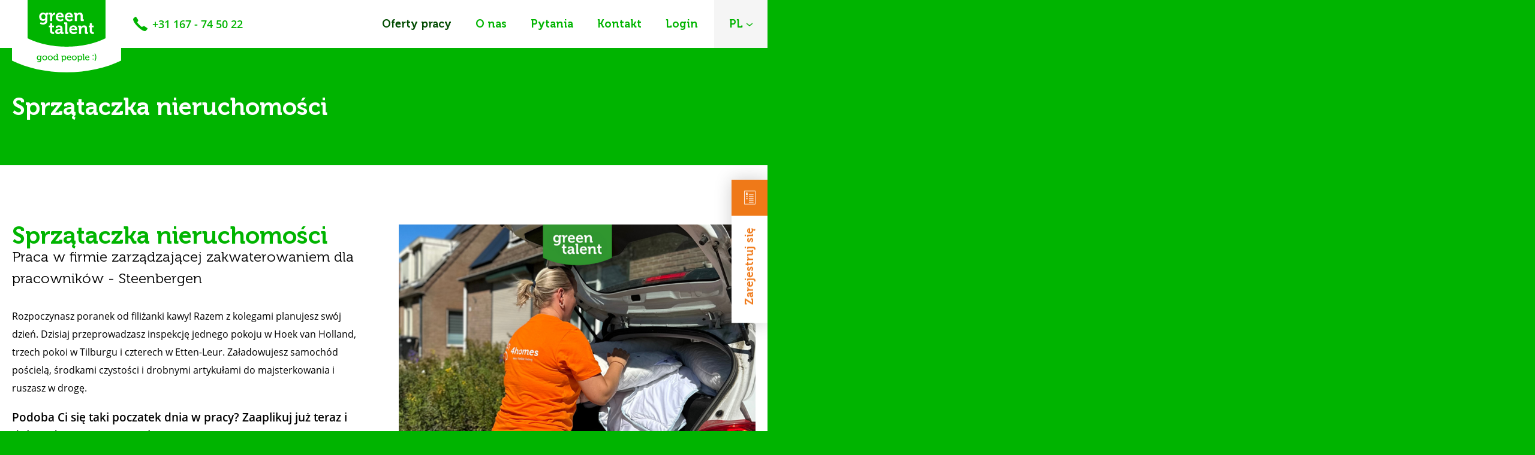

--- FILE ---
content_type: text/html; charset=utf-8
request_url: https://www.greentalent.pl/oferty-pracy-w-holandii/sprzataczka-nieruchomosci
body_size: 9184
content:

<!DOCTYPE html>
<html lang="pl" class="no-js">
<head>
	<meta charset="utf-8" />
	<meta name="viewport" content="width=device-width, initial-scale=1" />
	<script>document.documentElement.className = document.documentElement.className.replace('no-js', 'js');</script>
	<link rel="apple-touch-icon" sizes="180x180" href="/favicons/apple-touch-icon.png">
	<link rel="icon" type="image/png" sizes="32x32" href="/favicons/favicon-32x32.png">
	<link rel="icon" type="image/png" sizes="16x16" href="/favicons/favicon-16x16.png">
	<link rel="manifest" href="/favicons/site.webmanifest">
	<link rel="mask-icon" href="/favicons/safari-pinned-tab.svg" color="#ed1b2f">
	<link rel="shortcut icon" href="/favicons/favicon.ico">
	<meta name="msapplication-TileColor" content="#ffffff">
	<meta name="msapplication-config" content="/favicons/browserconfig.xml">
	<meta name="theme-color" content="#ffffff">
<title>Sprzątaczka nieruchomości - Green Talent</title>


	<script type="application/ld+json">
		{"@context":"https://schema.org","@type":"JobPosting","title":"Sprzątaczka nieruchomości","description":"Rozpoczynasz poranek od filiżanki kawy! Razem z kolegami planujesz swój dzień. Dzisiaj przeprowadzasz inspekcję jednego pokoju w Hoek van Holland, trzech pokoi w Tilburgu i czterech w Etten-Leur. Załadowujesz samochód pościelą, środkami czystości i drobnymi artykułami do majsterkowania i ruszasz w drogę.\r\n\r\nPodoba Ci się taki poczatek dnia w pracy? Zaaplikuj już teraz i dołącz do naszego zaspołu!\r\n\r\n- stawka brutto na godzinę to €13,27 - €14,42\r\n- otrzymasz telefon oraz samochód firmowy\r\n- wymagana jest znajomość języka angielskiego lub holenderskiego w stopniu komunikatywnym.\r\n\r\nChcesz wiedzieć więcej?\r\n- zadzwoń +31167745022","baseSalary":{"@type":"MonetaryAmount","currency":"EUR","value":{"@type":"QuantitativeValue","unitText":"HOUR","value":15.0}},"datePosted":"2025-11-03","employmentType":"FULL_TIME","hiringOrganization":{"@type":"Organization","name":"Green Talent","sameAs":"https://www.greentalent.nl/","logo":"https://www.greentalent.nl/images/logo-green-talent.svg"},"jobLocation":{"@type":"Place","address":{"@type":"PostalAddress","addressCountry":"NL","addressLocality":"STEENBERGEN","addressRegion":"Noord Brabant","postalCode":"4651 RZ","streetAddress":"Prins Reinierstraat 18a"}}}
	</script>
	<script>(function(w,d,s,l,i){w[l]=w[l]||[];w[l].push({'gtm.start':new Date().getTime(),event:'gtm.js'});var f=d.getElementsByTagName(s)[0],j=d.createElement(s),dl=l!='dataLayer'?'&l='+l:'';j.async=true;j.src='https://www.googletagmanager.com/gtm.js?id='+i+dl;f.parentNode.insertBefore(j,f);})(window,document,'script','dataLayer','GTM-5J428R7');</script>
	
	
	<link rel="stylesheet" href="/assets/application.css">
</head>
<body id="top-of-page">
	<noscript><iframe src="https://www.googletagmanager.com/ns.html?id=GTM-5J428R7" height="0" width="0" style="display:none;visibility:hidden"></iframe></noscript>
	<div id="wrapper">
		<header>
			<div class="container -relative">
				<a class="logo" href="/"><span>Green Talent</span></a>
				<a class="header-telephone" href="tel:+31167745022">+31 167 - 74 50 22</a>
				<div class="responsive-nav -collapsed">
					<div class="responsive-nav__inner">
							<nav class="navigation">
			<ul>
			
			<li class="active">
				<a href="/oferty-pracy-w-holandii">Oferty pracy</a>
			</li>
			<li>
				<a href="/biuro-pracy-w-holandii">O nas</a>
			</li>
			<li>
				<a href="/czesto-zadawane-pytania">Pytania</a>
			</li>
			<li>
				<a href="/kontakt" target="">Kontakt</a>
			</li>
			<li>
				<a href="/login">Login</a>
			</li>
		</ul>

							</nav>
							<dl class="languages">
		<dt class="pl languages__current">PL</dt>
		<dd class="-no-margin">
			<ul class="no-bullets">
					<li   class="active"  ><a class="pl" href="/oferty-pracy-w-holandii/sprzataczka-nieruchomosci" hreflang="pl">PL</a></li>
					<li ><a class="ro" href="https://www.greentalent.ro/" hreflang="ro">RO</a></li>
					<li ><a class="nl" href="https://www.greentalent.nl/" hreflang="nl">NL</a></li>
					<li ><a class="en" href="/en" hreflang="en">EN</a></li>
			</ul>
		</dd>
	</dl>

					</div>
				</div>
			</div>
			<button class="toggler hamburger hamburger--spin" type="button">
				<span class="hamburger-box">
					<span class="hamburger-inner"></span>
				</span>
			</button>
			
		</header>
		<main>
				<div class="signup -sticky">
					<a class="button -banana -big" href="/oferty-pracy-w-holandii/otwarta-aplikacja-formularz-zgloszeniowy" rel="noopener" target="_blank"><i class="icon icon-cv"></i> Zarejestruj się</a>
				</div>
						
<div class="title-header">
	<div class="container">
		<h1 class="title -white -no-margin">Sprzątaczka nieruchomości</h1>
	</div>
</div>

	<section class="content-block -item -vacancy-intro modal-overview">
		<div class="container">
			<div class="block-row-m-2">
				<div>
					<div class="content">
						<div class="title-group">
							<h2 class="title -primary">Sprzątaczka nieruchomości</h2>
							<span class="title -small">Praca w firmie zarządzającej zakwaterowaniem dla pracowników - Steenbergen</span>
						</div>
						<p>Rozpoczynasz poranek od filiżanki kawy! Razem z kolegami planujesz swój dzień. Dzisiaj przeprowadzasz inspekcję jednego pokoju w Hoek van Holland, trzech pokoi w Tilburgu i czterech w Etten-Leur. Załadowujesz samochód pościelą, środkami czystości i drobnymi artykułami do majsterkowania i ruszasz w drogę.</p>
<h3>Podoba Ci się taki poczatek dnia w pracy? Zaaplikuj już teraz i dołącz do naszego zaspołu!</h3>
<ul>
<li>stawka brutto na godzinę to €15,00</li>
<li>otrzymasz telefon oraz samochód firmowy</li>
<li>wymagana jest znajomość języka angielskiego lub holenderskiego w stopniu komunikatywnym.</li>
</ul>
<h3>Chcesz wiedzieć więcej?</h3>
<ul>
<li>zapoznaj się z pełną ofertą naciskając zielony przycisk poniżej <strong>„Przeczytaj cały wakat”</strong></li>
<li>zadzwoń <a href="tel:+31167745022"></a><span style="text-decoration: underline;"><a href="tel:+31167745022">+31167745022</a></span></li>
<li>wypełnij <a href="#aanmelden" data-anchor="#aanmelden">formularz</a></li>
</ul>
							<div class="block-row-m-2">
									<div>
										<span class="button is-full-width is-read-full-vacancy modal-item" id="3096" data-type="FullText">Przeczytaj cały wakat</span>
									</div>

							</div>
													<div class="block-row-m-2 has-links">
									<div><span class="link is-big is-accommodation modal-item" id="3096" data-type="accommodation">Zakwaterowanie</span></div>
																	<div><span class="link is-big is-transport modal-item" id="3096" data-type="transport">Transport</span></div>
							</div>
						<a class="button -banana is-full-width is-big" href="#vacancy-form">Zaaplikuj bezpośrednio</a>
					</div>
				</div>
				<div class="image">
<img alt="" class="image" height="530" src="/media/2279/fac-med-4h.png?anchor=center&amp;mode=crop&amp;width=730&amp;height=530&amp;rnd=133548021040000000" width="730" />					<div class="share">
						<h3 class="share__title">Podziel się tym wakatem</h3>
						<a class="share__item -facebook" href="https://www.facebook.com/sharer/sharer.php?u=https://www.greentalent.pl/oferty-pracy-w-holandii/sprzataczka-nieruchomosci" target="_blank">Udostępnij na facebooku</a>
						<a class="share__item -whats-app" href="https://wa.me/?text=https://www.greentalent.pl/oferty-pracy-w-holandii/sprzataczka-nieruchomosci" target="_blank">Udostępnij na WhatsApp</a>
						<a class="share__item -mail" href="mailto:?subject=https://www.greentalent.pl/oferty-pracy-w-holandii/sprzataczka-nieruchomosci&body=https://www.greentalent.pl/oferty-pracy-w-holandii/sprzataczka-nieruchomosci">Udostępnij na poczcie</a>
					</div>
					<div class="links">
						<a class="button is-full-width is-big -back-to-overview" href="/oferty-pracy-w-holandii">Zobacz wszystkie nasze oferty pracy</a>
					</div>
				</div>
			</div>
		</div>
	</section>

<section class="content-block -contact-block -primary-dark" id="form">
		<a class="anchor" name="aanmelden"></a>
	<a class="anchor" name="vacancy-form"></a>
	<div class="row equal-height">
		<div class="col col-m-6 -form">
			<div class="content-block__content">
				<div class="title-group">
						<h2 class="title">Zarejestruj się w Green Talent - sprzątaczka nieruchomości</h2>
					<span class="title -small">Wypełnij formularz, a my skontaktujemy się z Tobą!</span>
				</div>
<div id="form-d533c99802624dd8baebceb7d663f258" class="umbraco-forms-form form-registrationplpost">
<form action="#form" enctype="multipart/form-data" method="post"><input name="__RequestVerificationToken" type="hidden" value="VKG0po9d-Fr4c1em7IHy5YZEWI1lhd4tnc1mB8YaDcTEFiGDnHgZlI44GDBu0sY3RQNbrzVy6m9DQSLEUG9b17Y0wOG14I78zn4-Z1q9eGU1" /><input id="FormId" name="FormId" type="hidden" value="d533c998-0262-4dd8-baeb-ceb7d663f258" /><input id="FormName" name="FormName" type="hidden" value="Registration (PL) - POST" /><input id="RecordId" name="RecordId" type="hidden" value="00000000-0000-0000-0000-000000000000" /><input id="PreviousClicked" name="PreviousClicked" type="hidden" value="" /><input id="FormStep" name="FormStep" type="hidden" value="0" /><input id="RecordState" name="RecordState" type="hidden" value="[base64]" />

	<fieldset id="fieldset-337652bb-d589-465f-b785-4a9d8bf08cac" class="post-test-2">
		
		<div class="row equal-height">
				<div class="col-s-12">
						<div class="umbraco-forms-field status hidden">
<input type="hidden" name="09669013-5064-4579-97fb-6e79283a8e62" id="field-09669013-5064-4579-97fb-6e79283a8e62" class="hidden" value="https://www.greentalent.pl/oferty-pracy-w-holandii/sprzataczka-nieruchomosci" />
						</div>
						<div class="umbraco-forms-field pagina hidden alternating">
<input type="hidden" name="43ee0860-01ea-46b7-ca9c-977997f519e1" id="field-43ee0860-01ea-46b7-ca9c-977997f519e1" class="hidden" value="https://www.greentalent.pl/oferty-pracy-w-holandii/sprzataczka-nieruchomosci" />
						</div>
						<div class="umbraco-forms-field imię shortanswerfieldtype mandatory">

<label for="field-92cd449d-eaa8-4cd0-e568-fb56b1038abb">
	Imię
</label>
<input type="text" id="field-92cd449d-eaa8-4cd0-e568-fb56b1038abb" name="92cd449d-eaa8-4cd0-e568-fb56b1038abb" required="required" maxlength="255" value=""   />
						</div>
						<div class="umbraco-forms-field nazwisko shortanswerfieldtype mandatory alternating">

<label for="field-b78f04d1-5cfe-4cd0-987f-cb28c724c113">
	Nazwisko
</label>
<input type="text" id="field-b78f04d1-5cfe-4cd0-987f-cb28c724c113" name="b78f04d1-5cfe-4cd0-987f-cb28c724c113" required="required" maxlength="255" value=""   />
						</div>
						<div class="umbraco-forms-field numertelefonu shortanswerfieldtype mandatory">

<label for="field-a2444b41-9155-42fd-f4cc-e3bdd0a5cbc4">
	Numer telefonu
</label>
<input type="tel" id="field-a2444b41-9155-42fd-f4cc-e3bdd0a5cbc4" name="a2444b41-9155-42fd-f4cc-e3bdd0a5cbc4" required="required" maxlength="255" value=""   />
						</div>
						<div class="umbraco-forms-field adresemail shortanswerfieldtype mandatory alternating">

<label for="field-406ce171-1482-4a74-9675-5466d926b830">
	Adres e-mail
</label>
<input type="email" id="field-406ce171-1482-4a74-9675-5466d926b830" name="406ce171-1482-4a74-9675-5466d926b830" required="required" maxlength="255" value=""   />
						</div>
						<div class="umbraco-forms-field czyposiadaszprawojazdykatb dropdown mandatory">


<select id="field-68cd69ee-067b-4634-857b-4b7b6ce59e50" name="68cd69ee-067b-4634-857b-4b7b6ce59e50" required="required">

	<option value="" selected="selected" >Czy posiadasz prawo jazdy kat. B?</option>

		<option value="- Tak">- Tak</option>
		<option value="- Nie">- Nie</option>
</select>
						</div>
						<div class="umbraco-forms-field jakijesttw&#243;jpoziomangielskiego dropdown mandatory alternating">


<select id="field-6a279591-24d2-4d1d-ad7e-d6b64990b0f4" name="6a279591-24d2-4d1d-ad7e-d6b64990b0f4" required="required">

	<option value="" selected="selected" >Jaki jest Tw&#243;j poziom angielskiego?</option>

		<option value="- Nie m&#243;wię po angielsku">- Nie m&#243;wię po angielsku</option>
		<option value="- Podstawowy – Rozumiem trochę, ale mam trudności z m&#243;wieniem">- Podstawowy – Rozumiem trochę, ale mam trudności z m&#243;wieniem</option>
		<option value="- Komunikatywny – Potrafię prowadzić rozmowy, ale popełniam błędy">- Komunikatywny – Potrafię prowadzić rozmowy, ale popełniam błędy</option>
		<option value="- Zaawansowany – M&#243;wię płynnie z drobnymi błędami">- Zaawansowany – M&#243;wię płynnie z drobnymi błędami</option>
		<option value="- Dwujęzyczny lub native speaker">- Dwujęzyczny lub native speaker</option>
</select>
						</div>
						<div class="umbraco-forms-field wczytajcvopcjonalnie fileupload">
<label for="9765867c-7eda-4b5e-e23c-233639e497bb" data-caption="Wczytaj CV (opcjonalnie)">Wczytaj CV (opcjonalnie)</label>
<input type="file" name="9765867c-7eda-4b5e-e23c-233639e497bb" id="9765867c-7eda-4b5e-e23c-233639e497bb" data-multiple-caption="" multiple
	    />
<label for="9765867c-7eda-4b5e-e23c-233639e497bb" class="fileupload-label" data-caption="Wczytaj CV (opcjonalnie)">Wczytaj CV (opcjonalnie)</label>

						</div>
						<div class="umbraco-forms-field akceptujępolitykęprywatności checkbox mandatory alternating">

<input type="checkbox" name="e84fb4a7-f339-4f8f-bc26-31f07216eb40" id="field-e84fb4a7-f339-4f8f-bc26-31f07216eb40"
	   class=""
	     required="required"  	    />

									<label for="field-e84fb4a7-f339-4f8f-bc26-31f07216eb40">
										<p>Akceptuję <a rel="noopener" href="/oswiadczenie-o-ochronie-prywatnosci" target="_blank" title="Oświadczenie o ochronie prywatności" data-udi="umb://document/7eb1c7cafec947dd878aba8f402df432">politykę prywatności</a></p>
									</label>
						</div>
				</div>
		</div>
	</fieldset>
	<fieldset id="fieldset-e1afdf62-b46e-40ee-8793-fe69120e747a" class="post-test-2">
		
		<div class="row equal-height">
				<div class="col-s-12">
						<div class="umbraco-forms-field email2 shortanswer mandatory">

<label for="field-af6d6c4d-10aa-45b9-94b2-31be45438af9">
	Email2_Caption
</label>
<input type="text" id="field-af6d6c4d-10aa-45b9-94b2-31be45438af9" name="email2" maxlength="255" value=""   />
						</div>
				</div>
		</div>
	</fieldset>
<div style="display: none;">
	<input type="text" name="d533c99802624dd8baebceb7d663f258" />
</div>
<div class="form-actions text-push">
				<button class="button -banana" type="submit">Wyślij</button>
</div>
<input name='ufprt' type='hidden' value='[base64]' /></form>
</div>
			</div>
		</div>
		<div class="col col-m-6 -col">
				<figure>
						<figcaption>
							
						</figcaption>
					<img alt="" class="image -fill-container" height="600" src="/media/1673/wioleta.png?anchor=center&amp;mode=crop&amp;width=730&amp;height=600&amp;rnd=132941577830000000" width="730" />
				</figure>
		</div>
	</div>
</section>

		</main>
		<footer>
			<div class="container">
<div class="footer-content">
	<div class="row">
<div class="col col-s-6 col-m-4 match-height">
	<h2 class="title -small">Popularne tematy</h2>
		<ul class="links">
				<li><a class="link" href="/oferty-pracy-w-holandii">Oferty pracy w Holandii</a></li>
				<li><a class="link" href="/biuro-pracy-w-holandii">Biuro pracy w Holandii</a></li>
				<li><a class="link" href="/czesto-zadawane-pytania">Pytania dotyczące pracy w Green Talent</a></li>
				<li><a class="link" href="https://loononline.greentalent.nl/" rel="noopener" target="_blank">Portal z paskami wypłat</a></li>
				<li><a class="link" href="#aanmelden">Zarejestruj się</a></li>
		</ul>
</div>

<div class="col col-s-6 col-m-4 match-height">
	<h2 class="title -small">Kim właściwie jesteśmy?</h2>
	<div class="text">
		<p>Good People :) jesteśmy biurem pośrednictwa pracy działającym w ogrodnictwie, rolnictwie, sektorze spożywczym i logistyce. Dokładamy wszelkich starań, aby nasi zmotywowani pracownicy byli zadowoleni zarówno z pracy jak i otoczenia.</p>
<div id="gtx-trans" style="position: absolute; left: 76px; top: 9px;">
<div class="gtx-trans-icon"></div>
</div>
	</div>
</div><div class="col col-s-6 col-m-4 match-height">
	<h2 class="title -small">Kontakt</h2>
	<ul class="links">
		<li><a class="link -telephone" href="tel:+31167745022">+31 167 74 50 22</a></li>
		<li><a class="link -mail" href="mailto:recruitment@greentalent.nl">recruitment@greentalent.nl</a></li>
	</ul>
</div>
	</div>
</div>
				<div class="legal">
					<ul class="legal__list">
						<li class="legal__item">&copy; 2019 - 2026 Green Talent</li>
						<li class="legal__item">Wszelkie prawa zastrzeżone</li>
			<li>
				<a href="/oswiadczenie-o-ochronie-prywatnosci">Oświadczenie o ochronie prywatności</a>
			</li>
						<li class="legal__item -developer"><a href="https://www.panoramastudios.nl/" rel="noopener" target="_blank">Strona internetowa Panorama Studios</a></li>
					</ul>
				</div>
			</div>
		</footer>
	</div>
	<script src="https://code.jquery.com/jquery-3.6.0.min.js" integrity="sha256-/xUj+3OJU5yExlq6GSYGSHk7tPXikynS7ogEvDej/m4=" crossorigin="anonymous"></script>
	<script>!function(){"use strict";var e,t,n,r,o={},u={};function i(e){if(u[e])return u[e].exports;var t=u[e]={exports:{}};return o[e].call(t.exports,t,t.exports,i),t.exports}i.m=o,i.n=function(e){var t=e&&e.__esModule?function(){return e.default}:function(){return e};return i.d(t,{a:t}),t},t=Object.getPrototypeOf?function(e){return Object.getPrototypeOf(e)}:function(e){return e.__proto__},i.t=function(n,r){if(1&r&&(n=this(n)),8&r)return n;if("object"==typeof n&&n){if(4&r&&n.__esModule)return n;if(16&r&&"function"==typeof n.then)return n}var o=Object.create(null);i.r(o);var u={};e=e||[null,t({}),t([]),t(t)];for(var f=2&r&&n;"object"==typeof f&&!~e.indexOf(f);f=t(f))Object.getOwnPropertyNames(f).forEach((function(e){u[e]=function(){return n[e]}}));return u.default=function(){return n},i.d(o,u),o},i.d=function(e,t){for(var n in t)i.o(t,n)&&!i.o(e,n)&&Object.defineProperty(e,n,{enumerable:!0,get:t[n]})},i.f={},i.e=function(e){return Promise.all(Object.keys(i.f).reduce((function(t,n){return i.f[n](e,t),t}),[]))},i.u=function(e){return(410===e?"lightgallery":e)+".js"},i.miniCssF=function(e){return({34:"application",410:"lightgallery",666:"runtime"}[e]||e)+".css"},i.g=function(){if("object"==typeof globalThis)return globalThis;try{return this||new Function("return this")()}catch(e){if("object"==typeof window)return window}}(),i.o=function(e,t){return Object.prototype.hasOwnProperty.call(e,t)},n={},r="website:",i.l=function(e,t,o){if(n[e])n[e].push(t);else{var u,f;if(void 0!==o)for(var c=document.getElementsByTagName("script"),a=0;a<c.length;a++){var l=c[a];if(l.getAttribute("src")==e||l.getAttribute("data-webpack")==r+o){u=l;break}}u||(f=!0,(u=document.createElement("script")).charset="utf-8",u.timeout=120,i.nc&&u.setAttribute("nonce",i.nc),u.setAttribute("data-webpack",r+o),u.src=e),n[e]=[t];var s=function(t,r){u.onerror=u.onload=null,clearTimeout(p);var o=n[e];if(delete n[e],u.parentNode&&u.parentNode.removeChild(u),o&&o.forEach((function(e){return e(r)})),t)return t(r)},p=setTimeout(s.bind(null,void 0,{type:"timeout",target:u}),12e4);u.onerror=s.bind(null,u.onerror),u.onload=s.bind(null,u.onload),f&&document.head.appendChild(u)}},i.r=function(e){"undefined"!=typeof Symbol&&Symbol.toStringTag&&Object.defineProperty(e,Symbol.toStringTag,{value:"Module"}),Object.defineProperty(e,"__esModule",{value:!0})},i.p="/assets/",function(){var e={666:0},t=[];i.f.j=function(t,n){var r=i.o(e,t)?e[t]:void 0;if(0!==r)if(r)n.push(r[2]);else{var o=new Promise((function(n,o){r=e[t]=[n,o]}));n.push(r[2]=o);var u=i.p+i.u(t),f=new Error;i.l(u,(function(n){if(i.o(e,t)&&(0!==(r=e[t])&&(e[t]=void 0),r)){var o=n&&("load"===n.type?"missing":n.type),u=n&&n.target&&n.target.src;f.message="Loading chunk "+t+" failed.\n("+o+": "+u+")",f.name="ChunkLoadError",f.type=o,f.request=u,r[1](f)}}),"chunk-"+t)}};var n=function(){};function r(){for(var n,r=0;r<t.length;r++){for(var o=t[r],u=!0,f=1;f<o.length;f++){var c=o[f];0!==e[c]&&(u=!1)}u&&(t.splice(r--,1),n=i(i.s=o[0]))}return 0===t.length&&(i.x(),i.x=function(){}),n}i.x=function(){i.x=function(){},u=u.slice();for(var e=0;e<u.length;e++)o(u[e]);return(n=r)()};var o=function(r){for(var o,u,c=r[0],a=r[1],l=r[2],s=r[3],p=0,d=[];p<c.length;p++)u=c[p],i.o(e,u)&&e[u]&&d.push(e[u][0]),e[u]=0;for(o in a)i.o(a,o)&&(i.m[o]=a[o]);for(l&&l(i),f(r);d.length;)d.shift()();return s&&t.push.apply(t,s),n()},u=self.webpackChunkwebsite=self.webpackChunkwebsite||[],f=u.push.bind(u);u.push=o}(),i.x()}();
//# sourceMappingURL=runtime.js.map</script>
	<!--Html.WebpackScript("application.js")-->
	<script src="/assets/application.js"></script>
</body>
</html>


--- FILE ---
content_type: text/css; charset=utf-8
request_url: https://www.greentalent.pl/assets/application.css
body_size: 23905
content:
@font-face{font-family:lg;src:url(/assets/fonts/lg.a53dcc5ea47fe7d1d9fc881ff489f409.ttf) format("truetype"),url(/assets/fonts/lg.0add59587d07387b771f49d3f91a92af.woff) format("woff"),url(/assets/fonts/lg.adb7aeef16adb8599e2d261b9a3a9f1e.svg#lg) format("svg");font-weight:400;font-style:normal;font-display:block}.lg-icon{font-family:lg!important;speak:never;font-style:normal;font-weight:400;font-variant:normal;text-transform:none;line-height:1;-webkit-font-smoothing:antialiased;-moz-osx-font-smoothing:grayscale}.lg-actions .lg-next,.lg-actions .lg-prev{background-color:rgba(0,0,0,.45);border-radius:2px;color:#999;cursor:pointer;display:block;font-size:22px;margin-top:-10px;padding:8px 10px 9px;position:absolute;top:50%;z-index:1080;outline:none;border:none;background-color:transparent}.lg-actions .lg-next.disabled,.lg-actions .lg-prev.disabled{pointer-events:none;opacity:.5}.lg-actions .lg-next:hover,.lg-actions .lg-prev:hover{color:#fff}.lg-actions .lg-next{right:20px}.lg-actions .lg-next:before{content:"\e095"}.lg-actions .lg-prev{left:20px}.lg-actions .lg-prev:after{content:"\e094"}@-webkit-keyframes lg-right-end{0%{left:0}50%{left:-30px}to{left:0}}@keyframes lg-right-end{0%{left:0}50%{left:-30px}to{left:0}}@-webkit-keyframes lg-left-end{0%{left:0}50%{left:30px}to{left:0}}@keyframes lg-left-end{0%{left:0}50%{left:30px}to{left:0}}.lg-outer.lg-right-end .lg-object{-webkit-animation:lg-right-end .3s;animation:lg-right-end .3s;position:relative}.lg-outer.lg-left-end .lg-object{-webkit-animation:lg-left-end .3s;animation:lg-left-end .3s;position:relative}.lg-toolbar{z-index:1082;left:0;position:absolute;top:0;width:100%;background-color:rgba(0,0,0,.45)}.lg-toolbar .lg-icon{color:#999;cursor:pointer;float:right;font-size:24px;height:47px;line-height:27px;padding:10px 0;text-align:center;width:50px;text-decoration:none!important;outline:medium none;background:none;border:none;box-shadow:none;transition:color .2s linear}.lg-toolbar .lg-icon:hover{color:#fff}.lg-toolbar .lg-close:after{content:"\e070"}.lg-toolbar .lg-download:after{content:"\e0f2"}.lg-sub-html{background-color:rgba(0,0,0,.45);bottom:0;color:#eee;font-size:16px;left:0;padding:10px 40px;position:fixed;right:0;text-align:center;z-index:1080}.lg-sub-html h4{margin:0;font-size:13px;font-weight:700}.lg-sub-html p{font-size:12px;margin:5px 0 0}#lg-counter{color:#999;display:inline-block;font-size:16px;padding-left:20px;padding-top:12px;vertical-align:middle}.lg-next,.lg-prev,.lg-toolbar{opacity:1;transition:transform .35s cubic-bezier(0,0,.25,1) 0s,opacity .35s cubic-bezier(0,0,.25,1) 0s,color .2s linear}.lg-hide-items .lg-prev{opacity:0;transform:translate3d(-10px,0,0)}.lg-hide-items .lg-next{opacity:0;transform:translate3d(10px,0,0)}.lg-hide-items .lg-toolbar{opacity:0;transform:translate3d(0,-10px,0)}body:not(.lg-from-hash) .lg-outer.lg-start-zoom .lg-object{transform:scale3d(.5,.5,.5);opacity:0;transition:transform .25s cubic-bezier(0,0,.25,1) 0s,opacity .25s cubic-bezier(0,0,.25,1)!important;transform-origin:50% 50%}body:not(.lg-from-hash) .lg-outer.lg-start-zoom .lg-item.lg-complete .lg-object{transform:scaleX(1);opacity:1}.lg-outer .lg-thumb-outer{background-color:#0d0a0a;bottom:0;position:absolute;width:100%;z-index:1080;max-height:350px;transform:translate3d(0,100%,0);transition:transform .25s cubic-bezier(0,0,.25,1) 0s}.lg-outer .lg-thumb-outer.lg-grab .lg-thumb-item{cursor:-webkit-grab;cursor:-o-grab;cursor:-ms-grab;cursor:grab}.lg-outer .lg-thumb-outer.lg-grabbing .lg-thumb-item{cursor:move;cursor:-webkit-grabbing;cursor:-o-grabbing;cursor:-ms-grabbing;cursor:grabbing}.lg-outer .lg-thumb-outer.lg-dragging .lg-thumb{transition-duration:0s!important}.lg-outer.lg-thumb-open .lg-thumb-outer{transform:translateZ(0)}.lg-outer .lg-thumb{padding:10px 0;height:100%;margin-bottom:-5px}.lg-outer .lg-thumb-item{border-radius:5px;cursor:pointer;float:left;overflow:hidden;height:100%;border:2px solid #fff;border-radius:4px;margin-bottom:5px}.lg-outer .lg-thumb-item.active,.lg-outer .lg-thumb-item:hover{border-color:#a90707}.lg-outer .lg-thumb-item img{width:100%;height:100%;-o-object-fit:cover;object-fit:cover}.lg-outer.lg-has-thumb .lg-item{padding-bottom:120px}.lg-outer.lg-can-toggle .lg-item{padding-bottom:0}.lg-outer.lg-pull-caption-up .lg-sub-html{transition:bottom .25s ease}.lg-outer.lg-pull-caption-up.lg-thumb-open .lg-sub-html{bottom:100px}.lg-outer .lg-toggle-thumb{background-color:#0d0a0a;border-radius:2px 2px 0 0;color:#999;cursor:pointer;font-size:24px;height:39px;line-height:27px;padding:5px 0;position:absolute;right:20px;text-align:center;top:-39px;width:50px;outline:medium none;border:none}.lg-outer .lg-toggle-thumb:after{content:"\e1ff"}.lg-outer .lg-toggle-thumb:hover{color:#fff}.lg-outer .lg-video-cont{display:inline-block;vertical-align:middle;max-width:1140px;max-height:100%;width:100%;padding:0 5px}.lg-outer .lg-video{width:100%;height:0;padding-bottom:56.25%;overflow:hidden;position:relative}.lg-outer .lg-video .lg-object{display:inline-block;position:absolute;top:0;left:0;width:100%!important;height:100%!important}.lg-outer .lg-video .lg-video-play{width:84px;height:59px;position:absolute;left:50%;top:50%;margin-left:-42px;margin-top:-30px;z-index:1080;cursor:pointer}.lg-outer .lg-has-vimeo .lg-video-play{background:url(/assets/images/vimeo-play.56f3a1ccd3ed8f77527f7c868f17a1ea.png) no-repeat scroll 0 0 transparent}.lg-outer .lg-has-vimeo:hover .lg-video-play{background:url(/assets/images/vimeo-play.56f3a1ccd3ed8f77527f7c868f17a1ea.png) no-repeat scroll 0 -58px transparent}.lg-outer .lg-has-html5 .lg-video-play{background:transparent url(/assets/images/video-play.5df53cdf15514a04d37271c483cb5c46.png) no-repeat scroll 0 0;height:64px;margin-left:-32px;margin-top:-32px;width:64px;opacity:.8}.lg-outer .lg-has-html5:hover .lg-video-play{opacity:1}.lg-outer .lg-has-youtube .lg-video-play{background:url(/assets/images/youtube-play.99bdb2e6e159b1ff4f1a92dce928bcc1.png) no-repeat scroll 0 0 transparent}.lg-outer .lg-has-youtube:hover .lg-video-play{background:url(/assets/images/youtube-play.99bdb2e6e159b1ff4f1a92dce928bcc1.png) no-repeat scroll 0 -60px transparent}.lg-outer .lg-video-object{width:100%!important;height:100%!important;position:absolute;top:0;left:0}.lg-outer .lg-has-video .lg-video-object{visibility:hidden}.lg-outer .lg-has-video.lg-video-playing .lg-object,.lg-outer .lg-has-video.lg-video-playing .lg-video-play{display:none}.lg-outer .lg-has-video.lg-video-playing .lg-video-object{visibility:visible}.lg-progress-bar{background-color:#333;height:5px;left:0;position:absolute;top:0;width:100%;z-index:1083;opacity:0;transition:opacity .08s ease 0s}.lg-progress-bar .lg-progress{background-color:#a90707;height:5px;width:0}.lg-progress-bar.lg-start .lg-progress{width:100%}.lg-show-autoplay .lg-progress-bar{opacity:1}.lg-autoplay-button:after{content:"\e01d"}.lg-show-autoplay .lg-autoplay-button:after{content:"\e01a"}.lg-outer.lg-css3.lg-zoom-dragging .lg-item.lg-complete.lg-zoomable .lg-image,.lg-outer.lg-css3.lg-zoom-dragging .lg-item.lg-complete.lg-zoomable .lg-img-wrap{transition-duration:0s}.lg-outer.lg-use-transition-for-zoom .lg-item.lg-complete.lg-zoomable .lg-img-wrap{transition:transform .3s cubic-bezier(0,0,.25,1) 0s}.lg-outer.lg-use-left-for-zoom .lg-item.lg-complete.lg-zoomable .lg-img-wrap{transition:left .3s cubic-bezier(0,0,.25,1) 0s,top .3s cubic-bezier(0,0,.25,1) 0s}.lg-outer .lg-item.lg-complete.lg-zoomable .lg-img-wrap{transform:translateZ(0);-webkit-backface-visibility:hidden;backface-visibility:hidden}.lg-outer .lg-item.lg-complete.lg-zoomable .lg-image{transform:scaleX(1);transition:transform .3s cubic-bezier(0,0,.25,1) 0s,opacity .15s!important;transform-origin:0 0;-webkit-backface-visibility:hidden;backface-visibility:hidden}#lg-zoom-in:after{content:"\e311"}#lg-actual-size{font-size:20px}#lg-actual-size:after{content:"\e033"}#lg-zoom-out{opacity:.5;pointer-events:none}#lg-zoom-out:after{content:"\e312"}.lg-zoomed #lg-zoom-out{opacity:1;pointer-events:auto}.lg-outer .lg-pager-outer{bottom:60px;left:0;position:absolute;right:0;text-align:center;z-index:1080;height:10px}.lg-outer .lg-pager-outer.lg-pager-hover .lg-pager-cont{overflow:visible}.lg-outer .lg-pager-cont{cursor:pointer;display:inline-block;overflow:hidden;position:relative;vertical-align:top;margin:0 5px}.lg-outer .lg-pager-cont:hover .lg-pager-thumb-cont{opacity:1;transform:translateZ(0)}.lg-outer .lg-pager-cont.lg-pager-active .lg-pager{box-shadow:inset 0 0 0 2px #fff}.lg-outer .lg-pager-thumb-cont{background-color:#fff;color:#fff;bottom:100%;height:83px;left:0;margin-bottom:20px;margin-left:-60px;opacity:0;padding:5px;position:absolute;width:120px;border-radius:3px;transition:opacity .15s ease 0s,transform .15s ease 0s;transform:translate3d(0,5px,0)}.lg-outer .lg-pager-thumb-cont img{width:100%;height:100%}.lg-outer .lg-pager{background-color:hsla(0,0%,100%,.5);border-radius:50%;box-shadow:inset 0 0 0 8px hsla(0,0%,100%,.7);display:block;height:12px;transition:box-shadow .3s ease 0s;width:12px}.lg-outer .lg-pager:focus,.lg-outer .lg-pager:hover{box-shadow:inset 0 0 0 8px #fff}.lg-outer .lg-caret{border-left:10px solid transparent;border-right:10px solid transparent;border-top:10px dashed;bottom:-10px;display:inline-block;height:0;left:50%;margin-left:-5px;position:absolute;vertical-align:middle;width:0}.lg-fullscreen:after{content:"\e20c"}.lg-fullscreen-on .lg-fullscreen:after{content:"\e20d"}.lg-outer #lg-dropdown-overlay{background-color:rgba(0,0,0,.25);bottom:0;cursor:default;left:0;position:fixed;right:0;top:0;z-index:1081;opacity:0;visibility:hidden;transition:visibility 0s linear .18s,opacity .18s linear 0s}.lg-outer.lg-dropdown-active #lg-dropdown-overlay,.lg-outer.lg-dropdown-active .lg-dropdown{transition-delay:0s;transform:translateZ(0);opacity:1;visibility:visible}.lg-outer.lg-dropdown-active #lg-share{color:#fff}.lg-outer .lg-dropdown{background-color:#fff;border-radius:2px;font-size:14px;list-style-type:none;margin:0;padding:10px 0;position:absolute;right:0;text-align:left;top:50px;opacity:0;visibility:hidden;transform:translate3d(0,5px,0);transition:transform .18s linear 0s,visibility 0s linear .5s,opacity .18s linear 0s}.lg-outer .lg-dropdown:after{content:"";display:block;height:0;width:0;position:absolute;border:8px solid transparent;border-bottom-color:#fff;right:16px;top:-16px}.lg-outer .lg-dropdown>li:last-child{margin-bottom:0}.lg-outer .lg-dropdown>li:hover .lg-icon,.lg-outer .lg-dropdown>li:hover a{color:#333}.lg-outer .lg-dropdown a{color:#333;display:block;white-space:pre;padding:4px 12px;font-family:Open Sans,Helvetica Neue,Helvetica,Arial,sans-serif;font-size:12px}.lg-outer .lg-dropdown a:hover{background-color:rgba(0,0,0,.07)}.lg-outer .lg-dropdown .lg-dropdown-text{display:inline-block;line-height:1;margin-top:-3px;vertical-align:middle}.lg-outer .lg-dropdown .lg-icon{color:#333;display:inline-block;float:none;font-size:20px;height:auto;line-height:1;margin-right:8px;padding:0;vertical-align:middle;width:auto}.lg-outer #lg-share{position:relative}.lg-outer #lg-share:after{content:"\e80d"}.lg-outer #lg-share-facebook .lg-icon{color:#3b5998}.lg-outer #lg-share-facebook .lg-icon:after{content:"\e904"}.lg-outer #lg-share-twitter .lg-icon{color:#00aced}.lg-outer #lg-share-twitter .lg-icon:after{content:"\e907"}.lg-outer #lg-share-googleplus .lg-icon{color:#dd4b39}.lg-outer #lg-share-googleplus .lg-icon:after{content:"\e905"}.lg-outer #lg-share-pinterest .lg-icon{color:#cb2027}.lg-outer #lg-share-pinterest .lg-icon:after{content:"\e906"}.lg-outer .lg-img-rotate{position:absolute;padding:0 5px;left:0;right:0;top:0;bottom:0;transition:transform .3s cubic-bezier(.32,0,.67,0) 0s}.lg-rotate-left:after{content:"\e900"}.lg-rotate-right:after{content:"\e901"}.lg-icon.lg-flip-hor,.lg-icon.lg-flip-ver{font-size:26px}.lg-flip-hor:after{content:"\e902"}.lg-flip-ver:after{content:"\e903"}.lg-group{*zoom:1}.lg-group:after,.lg-group:before{display:table;content:"";line-height:0}.lg-group:after{clear:both}.lg-outer{width:100%;height:100%;position:fixed;top:0;left:0;z-index:1050;opacity:0;outline:none;transition:opacity .15s ease 0s}.lg-outer *{box-sizing:border-box}.lg-outer.lg-visible{opacity:1}.lg-outer.lg-css3 .lg-item.lg-current,.lg-outer.lg-css3 .lg-item.lg-next-slide,.lg-outer.lg-css3 .lg-item.lg-prev-slide{transition-duration:inherit!important;transition-timing-function:inherit!important}.lg-outer.lg-css3.lg-dragging .lg-item.lg-current,.lg-outer.lg-css3.lg-dragging .lg-item.lg-next-slide,.lg-outer.lg-css3.lg-dragging .lg-item.lg-prev-slide{transition-duration:0s!important;opacity:1}.lg-outer.lg-grab img.lg-object{cursor:-webkit-grab;cursor:-o-grab;cursor:-ms-grab;cursor:grab}.lg-outer.lg-grabbing img.lg-object{cursor:move;cursor:-webkit-grabbing;cursor:-o-grabbing;cursor:-ms-grabbing;cursor:grabbing}.lg-outer .lg{height:100%;width:100%;position:relative;overflow:hidden;margin-left:auto;margin-right:auto;max-width:100%;max-height:100%}.lg-outer .lg-inner{width:100%;height:100%;position:absolute;left:0;top:0;white-space:nowrap}.lg-outer .lg-item{background:url(/assets/images/loading.078b07f8aea59bed94a3b4575fc613a2.gif) no-repeat scroll 50% transparent;display:none!important}.lg-outer.lg-css3 .lg-current,.lg-outer.lg-css3 .lg-next-slide,.lg-outer.lg-css3 .lg-prev-slide,.lg-outer.lg-css .lg-current{display:inline-block!important}.lg-outer .lg-img-wrap,.lg-outer .lg-item{display:inline-block;text-align:center;position:absolute;width:100%;height:100%}.lg-outer .lg-img-wrap:before,.lg-outer .lg-item:before{content:"";display:inline-block;height:50%;width:1px;margin-right:-1px}.lg-outer .lg-img-wrap{position:absolute;padding:0 5px;left:0;right:0;top:0;bottom:0}.lg-outer .lg-item.lg-complete{background-image:none}.lg-outer .lg-item.lg-current{z-index:1060}.lg-outer .lg-image{display:inline-block;vertical-align:middle;max-width:100%;max-height:100%;width:auto!important;height:auto!important}.lg-outer.lg-show-after-load .lg-item .lg-object,.lg-outer.lg-show-after-load .lg-item .lg-video-play{opacity:0;transition:opacity .15s ease 0s}.lg-outer.lg-show-after-load .lg-item.lg-complete .lg-object,.lg-outer.lg-show-after-load .lg-item.lg-complete .lg-video-play{opacity:1}.lg-outer .lg-empty-html,.lg-outer.lg-hide-download #lg-download{display:none}.lg-backdrop{position:fixed;top:0;left:0;right:0;bottom:0;z-index:1040;background-color:#000;opacity:0;transition:opacity .15s ease 0s}.lg-backdrop.in{opacity:1}.lg-css3.lg-no-trans .lg-current,.lg-css3.lg-no-trans .lg-next-slide,.lg-css3.lg-no-trans .lg-prev-slide{transition:none 0s ease 0s!important}.lg-css3.lg-use-css3 .lg-item,.lg-css3.lg-use-left .lg-item{-webkit-backface-visibility:hidden;backface-visibility:hidden}.lg-css3.lg-fade .lg-item{opacity:0}.lg-css3.lg-fade .lg-item.lg-current{opacity:1}.lg-css3.lg-fade .lg-item.lg-current,.lg-css3.lg-fade .lg-item.lg-next-slide,.lg-css3.lg-fade .lg-item.lg-prev-slide{transition:opacity .1s ease 0s}.lg-css3.lg-slide.lg-use-css3 .lg-item{opacity:0}.lg-css3.lg-slide.lg-use-css3 .lg-item.lg-prev-slide{transform:translate3d(-100%,0,0)}.lg-css3.lg-slide.lg-use-css3 .lg-item.lg-next-slide{transform:translate3d(100%,0,0)}.lg-css3.lg-slide.lg-use-css3 .lg-item.lg-current{transform:translateZ(0);opacity:1}.lg-css3.lg-slide.lg-use-css3 .lg-item.lg-current,.lg-css3.lg-slide.lg-use-css3 .lg-item.lg-next-slide,.lg-css3.lg-slide.lg-use-css3 .lg-item.lg-prev-slide{transition:transform 1s cubic-bezier(0,0,.25,1) 0s,opacity .1s ease 0s}.lg-css3.lg-slide.lg-use-left .lg-item{opacity:0;position:absolute;left:0}.lg-css3.lg-slide.lg-use-left .lg-item.lg-prev-slide{left:-100%}.lg-css3.lg-slide.lg-use-left .lg-item.lg-next-slide{left:100%}.lg-css3.lg-slide.lg-use-left .lg-item.lg-current{left:0;opacity:1}.lg-css3.lg-slide.lg-use-left .lg-item.lg-current,.lg-css3.lg-slide.lg-use-left .lg-item.lg-next-slide,.lg-css3.lg-slide.lg-use-left .lg-item.lg-prev-slide{transition:left 1s cubic-bezier(0,0,.25,1) 0s,opacity .1s ease 0s}@media (min-width:1025px){.lg-outer .lg-thumb-item{transition:border-color .25s ease}}
.swiper-container{margin-left:auto;margin-right:auto;position:relative;overflow:hidden;list-style:none;padding:0;z-index:1}.swiper-container-no-flexbox .swiper-slide{float:left}.swiper-container-vertical>.swiper-wrapper{-webkit-box-orient:vertical;-webkit-box-direction:normal;-webkit-flex-direction:column;-ms-flex-direction:column;flex-direction:column}.swiper-wrapper{position:relative;width:100%;height:100%;z-index:1;display:-webkit-box;display:-webkit-flex;display:-ms-flexbox;display:flex;-webkit-transition-property:-webkit-transform;transition-property:-webkit-transform;-o-transition-property:transform;transition-property:transform;transition-property:transform,-webkit-transform;-webkit-box-sizing:content-box;box-sizing:content-box}.swiper-container-android .swiper-slide,.swiper-wrapper{-webkit-transform:translateZ(0);transform:translateZ(0)}.swiper-container-multirow>.swiper-wrapper{-webkit-flex-wrap:wrap;-ms-flex-wrap:wrap;flex-wrap:wrap}.swiper-container-free-mode>.swiper-wrapper{-webkit-transition-timing-function:ease-out;-o-transition-timing-function:ease-out;transition-timing-function:ease-out;margin:0 auto}.swiper-slide{-webkit-flex-shrink:0;-ms-flex-negative:0;flex-shrink:0;width:100%;height:100%;position:relative;-webkit-transition-property:-webkit-transform;transition-property:-webkit-transform;-o-transition-property:transform;transition-property:transform;transition-property:transform,-webkit-transform}.swiper-slide-invisible-blank{visibility:hidden}.swiper-container-autoheight,.swiper-container-autoheight .swiper-slide{height:auto}.swiper-container-autoheight .swiper-wrapper{-webkit-box-align:start;-webkit-align-items:flex-start;-ms-flex-align:start;align-items:flex-start;-webkit-transition-property:height,-webkit-transform;transition-property:height,-webkit-transform;-o-transition-property:transform,height;transition-property:transform,height;transition-property:transform,height,-webkit-transform}.swiper-container-3d{-webkit-perspective:1200px;perspective:1200px}.swiper-container-3d .swiper-cube-shadow,.swiper-container-3d .swiper-slide,.swiper-container-3d .swiper-slide-shadow-bottom,.swiper-container-3d .swiper-slide-shadow-left,.swiper-container-3d .swiper-slide-shadow-right,.swiper-container-3d .swiper-slide-shadow-top,.swiper-container-3d .swiper-wrapper{-webkit-transform-style:preserve-3d;transform-style:preserve-3d}.swiper-container-3d .swiper-slide-shadow-bottom,.swiper-container-3d .swiper-slide-shadow-left,.swiper-container-3d .swiper-slide-shadow-right,.swiper-container-3d .swiper-slide-shadow-top{position:absolute;left:0;top:0;width:100%;height:100%;pointer-events:none;z-index:10}.swiper-container-3d .swiper-slide-shadow-left{background-image:-webkit-gradient(linear,right top,left top,from(rgba(0,0,0,.5)),to(transparent));background-image:-webkit-linear-gradient(right,rgba(0,0,0,.5),transparent);background-image:-o-linear-gradient(right,rgba(0,0,0,.5),transparent);background-image:linear-gradient(270deg,rgba(0,0,0,.5),transparent)}.swiper-container-3d .swiper-slide-shadow-right{background-image:-webkit-gradient(linear,left top,right top,from(rgba(0,0,0,.5)),to(transparent));background-image:-webkit-linear-gradient(left,rgba(0,0,0,.5),transparent);background-image:-o-linear-gradient(left,rgba(0,0,0,.5),transparent);background-image:linear-gradient(90deg,rgba(0,0,0,.5),transparent)}.swiper-container-3d .swiper-slide-shadow-top{background-image:-webkit-gradient(linear,left bottom,left top,from(rgba(0,0,0,.5)),to(transparent));background-image:-webkit-linear-gradient(bottom,rgba(0,0,0,.5),transparent);background-image:-o-linear-gradient(bottom,rgba(0,0,0,.5),transparent);background-image:linear-gradient(0deg,rgba(0,0,0,.5),transparent)}.swiper-container-3d .swiper-slide-shadow-bottom{background-image:-webkit-gradient(linear,left top,left bottom,from(rgba(0,0,0,.5)),to(transparent));background-image:-webkit-linear-gradient(top,rgba(0,0,0,.5),transparent);background-image:-o-linear-gradient(top,rgba(0,0,0,.5),transparent);background-image:linear-gradient(180deg,rgba(0,0,0,.5),transparent)}.swiper-container-wp8-horizontal,.swiper-container-wp8-horizontal>.swiper-wrapper{-ms-touch-action:pan-y;touch-action:pan-y}.swiper-container-wp8-vertical,.swiper-container-wp8-vertical>.swiper-wrapper{-ms-touch-action:pan-x;touch-action:pan-x}.swiper-button-next,.swiper-button-prev{position:absolute;top:50%;width:27px;height:44px;margin-top:-22px;z-index:10;cursor:pointer;background-size:27px 44px;background-position:50%;background-repeat:no-repeat}.swiper-button-next.swiper-button-disabled,.swiper-button-prev.swiper-button-disabled{opacity:.35;cursor:auto;pointer-events:none}.swiper-button-prev,.swiper-container-rtl .swiper-button-next{background-image:url("data:image/svg+xml;charset=utf-8,%3Csvg xmlns='http://www.w3.org/2000/svg' viewBox='0 0 27 44'%3E%3Cpath d='M0 22L22 0l2.1 2.1L4.2 22l19.9 19.9L22 44 0 22z' fill='%23007aff'/%3E%3C/svg%3E");left:10px;right:auto}.swiper-button-next,.swiper-container-rtl .swiper-button-prev{background-image:url("data:image/svg+xml;charset=utf-8,%3Csvg xmlns='http://www.w3.org/2000/svg' viewBox='0 0 27 44'%3E%3Cpath d='M27 22L5 44l-2.1-2.1L22.8 22 2.9 2.1 5 0l22 22z' fill='%23007aff'/%3E%3C/svg%3E");right:10px;left:auto}.swiper-button-prev.swiper-button-white,.swiper-container-rtl .swiper-button-next.swiper-button-white{background-image:url("data:image/svg+xml;charset=utf-8,%3Csvg xmlns='http://www.w3.org/2000/svg' viewBox='0 0 27 44'%3E%3Cpath d='M0 22L22 0l2.1 2.1L4.2 22l19.9 19.9L22 44 0 22z' fill='%23fff'/%3E%3C/svg%3E")}.swiper-button-next.swiper-button-white,.swiper-container-rtl .swiper-button-prev.swiper-button-white{background-image:url("data:image/svg+xml;charset=utf-8,%3Csvg xmlns='http://www.w3.org/2000/svg' viewBox='0 0 27 44'%3E%3Cpath d='M27 22L5 44l-2.1-2.1L22.8 22 2.9 2.1 5 0l22 22z' fill='%23fff'/%3E%3C/svg%3E")}.swiper-button-prev.swiper-button-black,.swiper-container-rtl .swiper-button-next.swiper-button-black{background-image:url("data:image/svg+xml;charset=utf-8,%3Csvg xmlns='http://www.w3.org/2000/svg' viewBox='0 0 27 44'%3E%3Cpath d='M0 22L22 0l2.1 2.1L4.2 22l19.9 19.9L22 44 0 22z'/%3E%3C/svg%3E")}.swiper-button-next.swiper-button-black,.swiper-container-rtl .swiper-button-prev.swiper-button-black{background-image:url("data:image/svg+xml;charset=utf-8,%3Csvg xmlns='http://www.w3.org/2000/svg' viewBox='0 0 27 44'%3E%3Cpath d='M27 22L5 44l-2.1-2.1L22.8 22 2.9 2.1 5 0l22 22z'/%3E%3C/svg%3E")}.swiper-button-lock{display:none}.swiper-pagination{position:absolute;text-align:center;-webkit-transition:opacity .3s;-o-transition:.3s opacity;transition:opacity .3s;-webkit-transform:translateZ(0);transform:translateZ(0);z-index:10}.swiper-pagination.swiper-pagination-hidden{opacity:0}.swiper-container-horizontal>.swiper-pagination-bullets,.swiper-pagination-custom,.swiper-pagination-fraction{bottom:10px;left:0;width:100%}.swiper-pagination-bullets-dynamic{overflow:hidden;font-size:0}.swiper-pagination-bullets-dynamic .swiper-pagination-bullet{-webkit-transform:scale(.33);-ms-transform:scale(.33);transform:scale(.33);position:relative}.swiper-pagination-bullets-dynamic .swiper-pagination-bullet-active,.swiper-pagination-bullets-dynamic .swiper-pagination-bullet-active-main{-webkit-transform:scale(1);-ms-transform:scale(1);transform:scale(1)}.swiper-pagination-bullets-dynamic .swiper-pagination-bullet-active-prev{-webkit-transform:scale(.66);-ms-transform:scale(.66);transform:scale(.66)}.swiper-pagination-bullets-dynamic .swiper-pagination-bullet-active-prev-prev{-webkit-transform:scale(.33);-ms-transform:scale(.33);transform:scale(.33)}.swiper-pagination-bullets-dynamic .swiper-pagination-bullet-active-next{-webkit-transform:scale(.66);-ms-transform:scale(.66);transform:scale(.66)}.swiper-pagination-bullets-dynamic .swiper-pagination-bullet-active-next-next{-webkit-transform:scale(.33);-ms-transform:scale(.33);transform:scale(.33)}.swiper-pagination-bullet{width:8px;height:8px;display:inline-block;border-radius:100%;background:#000;opacity:.2}button.swiper-pagination-bullet{border:none;margin:0;padding:0;-webkit-box-shadow:none;box-shadow:none;-webkit-appearance:none;-moz-appearance:none;appearance:none}.swiper-pagination-clickable .swiper-pagination-bullet{cursor:pointer}.swiper-pagination-bullet-active{opacity:1;background:#007aff}.swiper-container-vertical>.swiper-pagination-bullets{right:10px;top:50%;-webkit-transform:translate3d(0,-50%,0);transform:translate3d(0,-50%,0)}.swiper-container-vertical>.swiper-pagination-bullets .swiper-pagination-bullet{margin:6px 0;display:block}.swiper-container-vertical>.swiper-pagination-bullets.swiper-pagination-bullets-dynamic{top:50%;-webkit-transform:translateY(-50%);-ms-transform:translateY(-50%);transform:translateY(-50%);width:8px}.swiper-container-vertical>.swiper-pagination-bullets.swiper-pagination-bullets-dynamic .swiper-pagination-bullet{display:inline-block;-webkit-transition:top .2s,-webkit-transform .2s;transition:top .2s,-webkit-transform .2s;-o-transition:.2s transform,.2s top;transition:transform .2s,top .2s;transition:transform .2s,top .2s,-webkit-transform .2s}.swiper-container-horizontal>.swiper-pagination-bullets .swiper-pagination-bullet{margin:0 4px}.swiper-container-horizontal>.swiper-pagination-bullets.swiper-pagination-bullets-dynamic{left:50%;-webkit-transform:translateX(-50%);-ms-transform:translateX(-50%);transform:translateX(-50%);white-space:nowrap}.swiper-container-horizontal>.swiper-pagination-bullets.swiper-pagination-bullets-dynamic .swiper-pagination-bullet{-webkit-transition:left .2s,-webkit-transform .2s;transition:left .2s,-webkit-transform .2s;-o-transition:.2s transform,.2s left;transition:transform .2s,left .2s;transition:transform .2s,left .2s,-webkit-transform .2s}.swiper-container-horizontal.swiper-container-rtl>.swiper-pagination-bullets-dynamic .swiper-pagination-bullet{-webkit-transition:right .2s,-webkit-transform .2s;transition:right .2s,-webkit-transform .2s;-o-transition:.2s transform,.2s right;transition:transform .2s,right .2s;transition:transform .2s,right .2s,-webkit-transform .2s}.swiper-pagination-progressbar{background:rgba(0,0,0,.25);position:absolute}.swiper-pagination-progressbar .swiper-pagination-progressbar-fill{background:#007aff;position:absolute;left:0;top:0;width:100%;height:100%;-webkit-transform:scale(0);-ms-transform:scale(0);transform:scale(0);-webkit-transform-origin:left top;-ms-transform-origin:left top;transform-origin:left top}.swiper-container-rtl .swiper-pagination-progressbar .swiper-pagination-progressbar-fill{-webkit-transform-origin:right top;-ms-transform-origin:right top;transform-origin:right top}.swiper-container-horizontal>.swiper-pagination-progressbar,.swiper-container-vertical>.swiper-pagination-progressbar.swiper-pagination-progressbar-opposite{width:100%;height:4px;left:0;top:0}.swiper-container-horizontal>.swiper-pagination-progressbar.swiper-pagination-progressbar-opposite,.swiper-container-vertical>.swiper-pagination-progressbar{width:4px;height:100%;left:0;top:0}.swiper-pagination-white .swiper-pagination-bullet-active{background:#fff}.swiper-pagination-progressbar.swiper-pagination-white{background:hsla(0,0%,100%,.25)}.swiper-pagination-progressbar.swiper-pagination-white .swiper-pagination-progressbar-fill{background:#fff}.swiper-pagination-black .swiper-pagination-bullet-active{background:#000}.swiper-pagination-progressbar.swiper-pagination-black{background:rgba(0,0,0,.25)}.swiper-pagination-progressbar.swiper-pagination-black .swiper-pagination-progressbar-fill{background:#000}.swiper-pagination-lock{display:none}.swiper-scrollbar{border-radius:10px;position:relative;-ms-touch-action:none;background:rgba(0,0,0,.1)}.swiper-container-horizontal>.swiper-scrollbar{position:absolute;left:1%;bottom:3px;z-index:50;height:5px;width:98%}.swiper-container-vertical>.swiper-scrollbar{position:absolute;right:3px;top:1%;z-index:50;width:5px;height:98%}.swiper-scrollbar-drag{height:100%;width:100%;position:relative;background:rgba(0,0,0,.5);border-radius:10px;left:0;top:0}.swiper-scrollbar-cursor-drag{cursor:move}.swiper-scrollbar-lock{display:none}.swiper-zoom-container{width:100%;height:100%;display:-webkit-box;display:-webkit-flex;display:-ms-flexbox;display:flex;-webkit-box-pack:center;-webkit-justify-content:center;-ms-flex-pack:center;justify-content:center;-webkit-box-align:center;-webkit-align-items:center;-ms-flex-align:center;align-items:center;text-align:center}.swiper-zoom-container>canvas,.swiper-zoom-container>img,.swiper-zoom-container>svg{max-width:100%;max-height:100%;-o-object-fit:contain;object-fit:contain}.swiper-slide-zoomed{cursor:move}.swiper-lazy-preloader{width:42px;height:42px;position:absolute;left:50%;top:50%;margin-left:-21px;margin-top:-21px;z-index:10;-webkit-transform-origin:50%;-ms-transform-origin:50%;transform-origin:50%;-webkit-animation:swiper-preloader-spin 1s steps(12) infinite;animation:swiper-preloader-spin 1s steps(12) infinite}.swiper-lazy-preloader:after{display:block;content:"";width:100%;height:100%;background-image:url("data:image/svg+xml;charset=utf-8,%3Csvg viewBox='0 0 120 120' xmlns='http://www.w3.org/2000/svg' xmlns:xlink='http://www.w3.org/1999/xlink'%3E%3Cdefs%3E%3Cpath id='a' stroke='%236c6c6c' stroke-width='11' stroke-linecap='round' d='M60 7v20'/%3E%3C/defs%3E%3Cuse xlink:href='%23a' opacity='.27'/%3E%3Cuse xlink:href='%23a' opacity='.27' transform='rotate(30 60 60)'/%3E%3Cuse xlink:href='%23a' opacity='.27' transform='rotate(60 60 60)'/%3E%3Cuse xlink:href='%23a' opacity='.27' transform='rotate(90 60 60)'/%3E%3Cuse xlink:href='%23a' opacity='.27' transform='rotate(120 60 60)'/%3E%3Cuse xlink:href='%23a' opacity='.27' transform='rotate(150 60 60)'/%3E%3Cuse xlink:href='%23a' opacity='.37' transform='rotate(180 60 60)'/%3E%3Cuse xlink:href='%23a' opacity='.46' transform='rotate(210 60 60)'/%3E%3Cuse xlink:href='%23a' opacity='.56' transform='rotate(240 60 60)'/%3E%3Cuse xlink:href='%23a' opacity='.66' transform='rotate(270 60 60)'/%3E%3Cuse xlink:href='%23a' opacity='.75' transform='rotate(300 60 60)'/%3E%3Cuse xlink:href='%23a' opacity='.85' transform='rotate(330 60 60)'/%3E%3C/svg%3E");background-position:50%;background-size:100%;background-repeat:no-repeat}.swiper-lazy-preloader-white:after{background-image:url("data:image/svg+xml;charset=utf-8,%3Csvg viewBox='0 0 120 120' xmlns='http://www.w3.org/2000/svg' xmlns:xlink='http://www.w3.org/1999/xlink'%3E%3Cdefs%3E%3Cpath id='a' stroke='%23fff' stroke-width='11' stroke-linecap='round' d='M60 7v20'/%3E%3C/defs%3E%3Cuse xlink:href='%23a' opacity='.27'/%3E%3Cuse xlink:href='%23a' opacity='.27' transform='rotate(30 60 60)'/%3E%3Cuse xlink:href='%23a' opacity='.27' transform='rotate(60 60 60)'/%3E%3Cuse xlink:href='%23a' opacity='.27' transform='rotate(90 60 60)'/%3E%3Cuse xlink:href='%23a' opacity='.27' transform='rotate(120 60 60)'/%3E%3Cuse xlink:href='%23a' opacity='.27' transform='rotate(150 60 60)'/%3E%3Cuse xlink:href='%23a' opacity='.37' transform='rotate(180 60 60)'/%3E%3Cuse xlink:href='%23a' opacity='.46' transform='rotate(210 60 60)'/%3E%3Cuse xlink:href='%23a' opacity='.56' transform='rotate(240 60 60)'/%3E%3Cuse xlink:href='%23a' opacity='.66' transform='rotate(270 60 60)'/%3E%3Cuse xlink:href='%23a' opacity='.75' transform='rotate(300 60 60)'/%3E%3Cuse xlink:href='%23a' opacity='.85' transform='rotate(330 60 60)'/%3E%3C/svg%3E")}@-webkit-keyframes swiper-preloader-spin{to{-webkit-transform:rotate(1turn);transform:rotate(1turn)}}@keyframes swiper-preloader-spin{to{-webkit-transform:rotate(1turn);transform:rotate(1turn)}}.swiper-container .swiper-notification{position:absolute;left:0;top:0;pointer-events:none;opacity:0;z-index:-1000}.swiper-container-fade.swiper-container-free-mode .swiper-slide{-webkit-transition-timing-function:ease-out;-o-transition-timing-function:ease-out;transition-timing-function:ease-out}.swiper-container-fade .swiper-slide{pointer-events:none;-webkit-transition-property:opacity;-o-transition-property:opacity;transition-property:opacity}.swiper-container-fade .swiper-slide .swiper-slide{pointer-events:none}.swiper-container-fade .swiper-slide-active,.swiper-container-fade .swiper-slide-active .swiper-slide-active{pointer-events:auto}.swiper-container-cube{overflow:visible}.swiper-container-cube .swiper-slide{pointer-events:none;-webkit-backface-visibility:hidden;backface-visibility:hidden;z-index:1;visibility:hidden;-webkit-transform-origin:0 0;-ms-transform-origin:0 0;transform-origin:0 0;width:100%;height:100%}.swiper-container-cube .swiper-slide .swiper-slide{pointer-events:none}.swiper-container-cube.swiper-container-rtl .swiper-slide{-webkit-transform-origin:100% 0;-ms-transform-origin:100% 0;transform-origin:100% 0}.swiper-container-cube .swiper-slide-active,.swiper-container-cube .swiper-slide-active .swiper-slide-active{pointer-events:auto}.swiper-container-cube .swiper-slide-active,.swiper-container-cube .swiper-slide-next,.swiper-container-cube .swiper-slide-next+.swiper-slide,.swiper-container-cube .swiper-slide-prev{pointer-events:auto;visibility:visible}.swiper-container-cube .swiper-slide-shadow-bottom,.swiper-container-cube .swiper-slide-shadow-left,.swiper-container-cube .swiper-slide-shadow-right,.swiper-container-cube .swiper-slide-shadow-top{z-index:0;-webkit-backface-visibility:hidden;backface-visibility:hidden}.swiper-container-cube .swiper-cube-shadow{position:absolute;left:0;bottom:0;width:100%;height:100%;background:#000;opacity:.6;-webkit-filter:blur(50px);filter:blur(50px);z-index:0}.swiper-container-flip{overflow:visible}.swiper-container-flip .swiper-slide{pointer-events:none;-webkit-backface-visibility:hidden;backface-visibility:hidden;z-index:1}.swiper-container-flip .swiper-slide .swiper-slide{pointer-events:none}.swiper-container-flip .swiper-slide-active,.swiper-container-flip .swiper-slide-active .swiper-slide-active{pointer-events:auto}.swiper-container-flip .swiper-slide-shadow-bottom,.swiper-container-flip .swiper-slide-shadow-left,.swiper-container-flip .swiper-slide-shadow-right,.swiper-container-flip .swiper-slide-shadow-top{z-index:0;-webkit-backface-visibility:hidden;backface-visibility:hidden}.swiper-container-coverflow .swiper-wrapper{-ms-perspective:1200px}
html{font-family:sans-serif;-ms-text-size-adjust:100%;-webkit-text-size-adjust:100%}body{margin:0}article,aside,details,figcaption,figure,footer,header,hgroup,main,menu,nav,section,summary{display:block}audio,canvas,progress,video{display:inline-block;vertical-align:baseline}audio:not([controls]){display:none;height:0}[hidden],template{display:none}a{background-color:transparent}a:active,a:hover{outline:0}abbr[title]{border-bottom:1px dotted;cursor:help}@supports((-webkit-text-decoration:dotted underline) or (text-decoration:dotted underline)){abbr[title],acronym[title]{-webkit-text-decoration:dotted underline;text-decoration:dotted underline;border-bottom:none}}b,strong{font-weight:700}dfn{font-style:italic}mark{background:#ff0;color:#000}small{font-size:80%}sub,sup{font-size:75%;line-height:0;position:relative;vertical-align:baseline}sup{top:-.375rem}sub{bottom:-.1875rem}img{border:0}svg:not(:root){overflow:hidden}figure{margin:1rem 2.5rem}button,input,optgroup,select,textarea{color:inherit;font:inherit;margin:0}button{overflow:visible}button,select{text-transform:none}button,html input[type=button],input[type=reset],input[type=submit]{-webkit-appearance:button;cursor:pointer}button::-moz-focus-inner,input::-moz-focus-inner{border:0;padding:0}input[type=number]::-webkit-inner-spin-button,input[type=number]::-webkit-outer-spin-button{height:auto}input[type=search]::-webkit-search-cancel-button,input[type=search]::-webkit-search-decoration{-webkit-appearance:none}fieldset{border:1px solid silver;margin:0 2px;padding:.35rem .625rem .75rem}legend{border:0;padding:0}textarea{overflow:auto}optgroup{font-weight:700}table{border-collapse:collapse;border-spacing:0}html{-webkit-overflow-scrolling:touch;color:#000;font-size:100%;line-height:1.625;box-sizing:border-box}*,:after,:before{box-sizing:inherit}:focus{outline:1px solid transparent}button:focus,input:focus,keygen:focus,select:focus,textarea:focus{outline-offset:-1px}[tabindex="-1"]:focus{outline:none}_::-ms-reveal,body:not([tabindex]):focus,div:not([tabindex]):focus{outline:none}h1,h2,h3,h4,h5,h6{text-rendering:optimizeLegibility;page-break-after:avoid}h1{margin:0}h1,h2{font-size:2.25rem}h2{margin:1.5625rem 0}h3{font-size:1.17rem;margin:1.17rem 0}h4{font-size:1rem;margin:1.33rem 0}h5{font-size:.83rem;margin:1.386rem 0}h6{font-size:.67rem;margin:1.561rem 0}::-moz-selection{background:#00e700;text-shadow:none}::selection{background:#00e700;text-shadow:none}hr{display:block;height:1px;border:0;border-top:1px solid silver;margin:1rem 0;padding:0}@font-face{font-family:Museo;src:url(/assets/fonts/Museo-300.9610c6e15e3d2e1c550e7875cd4b5f9c.woff2) format("woff2"),url(/assets/fonts/Museo-300.1d154472a5183681d5c289443528f8f9.woff) format("woff");font-weight:400;font-style:normal}@font-face{font-family:Museo;src:url(/assets/fonts/Museo-700.9f72ef316cc9dcec427e6a2543033872.woff2) format("woff2"),url(/assets/fonts/Museo-700.d1c033f96d1f14a15300f70cdf6517a5.woff) format("woff");font-weight:700;font-style:normal}@font-face{font-family:OpenSans;src:url(/assets/fonts/OpenSans-Regular.9ffed65db527232e9a9d06211edb463f.woff2) format("woff2"),url(/assets/fonts/OpenSans-Regular.74fbb1368a3029d9e39a560a3d387e48.woff) format("woff");font-weight:400;font-style:normal}@font-face{font-family:OpenSans;src:url(/assets/fonts/OpenSans-Italic.348e1ee94e41511e43aff7f385ad13eb.woff2) format("woff2"),url(/assets/fonts/OpenSans-Italic.874dcb95e935469d6877f7509aa92c32.woff) format("woff");font-weight:400;font-style:italic}@font-face{font-family:OpenSans;src:url(/assets/fonts/OpenSans-SemiBold.117298bec81d6c8250dfcd2671f02ea0.woff2) format("woff2"),url(/assets/fonts/OpenSans-SemiBold.1232ba75e1255695995870f71fcaa958.woff) format("woff");font-weight:700;font-style:normal}@font-face{font-family:icon;src:url(/assets/fonts/icon.b2322f80cb97bb12a761d28ede511fd6.woff2) format("woff2"),url(/assets/fonts/icon.7d663951974f2f1ca94545c9db364d44.woff) format("woff");font-style:normal;font-weight:400}.icon:before{font-style:normal;font-weight:400;font-variant:normal;font-family:icon;line-height:1;text-transform:none;speak:none;content:none;-webkit-font-smoothing:antialiased;-moz-osx-font-smoothing:grayscale}.icon-arrow-bold-down:before{content:""}.icon-arrow-bold-left:before{content:""}.icon-arrow-bold-right:before{content:""}.icon-arrow-bold-up:before{content:""}.icon-arrow-bottom:before{content:""}.icon-arrow-left:before{content:""}.icon-arrow-right:before{content:""}.icon-arrow-up:before{content:""}.icon-bus:before{content:""}.icon-calendar:before{content:""}.icon-car:before{content:""}.icon-close:before{content:""}.icon-contract:before{content:""}.icon-cv:before{content:""}.icon-green-talent:before{content:""}.icon-home:before{content:""}.icon-house:before{content:""}.icon-insurance:before{content:""}.icon-mail:before{content:""}.icon-play:before{content:""}.icon-print:before{content:""}.icon-question:before{content:""}.icon-salary:before{content:""}.icon-telephone:before{content:""}.icon-telephone-outline:before{content:""}.icon-tv:before{content:""}.icon-upload:before{content:""}.icon-whatsapp:before{content:""}.container,.container-full{margin:0 auto}.container-full.fixed,.container.fixed,.fixed .container,.fixed .container-full{width:100%}.container-full{overflow-x:hidden}.container{max-width:1550px;width:calc(100% - 50px)}.container.fixed,.fixed .container{width:1550px}.row,[class*=block-row-]{margin:0 -25px}.no-gutter{margin:0}[class*=block-row-]{display:block;padding:0;list-style:none}[class*=block-row-]>*,[class*=col-]{display:block;float:left;min-height:1px;width:100%;border-left:25px solid transparent;border-right:25px solid transparent;background-clip:padding-box}[dir=rtl] [class*=block-row-]>*,[dir=rtl] [class*=col-]{float:right}[class*=col-][class*=offset],[class*=col-][class*=pull],[class*=col-][class*=push]{position:relative}.no-gutter>[class*=col-],[class*=block-row-].no-gutter>*{border:none;background-clip:border-box}.equal-height{display:table;table-layout:fixed;height:1px;width:calc(100% + 50px)}.equal-height.no-gutter{width:100%}.equal-height:before{display:none!important}.equal-height>[class*=col-]{float:none;vertical-align:top}.col-xxs-1{width:8.3333333333%}.offset-xxs-1,.push-xxs-1{left:8.3333333333%}[dir=rtl] .offset-xxs-1,[dir=rtl] .push-xxs-1{left:auto;right:8.3333333333%}.pull-xxs-1{right:8.3333333333%}[dir=rtl] .pull-xxs-1{right:auto;left:8.3333333333%}.col-xxs-2{width:16.6666666667%}.offset-xxs-2,.push-xxs-2{left:16.6666666667%}[dir=rtl] .offset-xxs-2,[dir=rtl] .push-xxs-2{left:auto;right:16.6666666667%}.pull-xxs-2{right:16.6666666667%}[dir=rtl] .pull-xxs-2{right:auto;left:16.6666666667%}.col-xxs-3{width:25%}.offset-xxs-3,.push-xxs-3{left:25%}[dir=rtl] .offset-xxs-3,[dir=rtl] .push-xxs-3{left:auto;right:25%}.pull-xxs-3{right:25%}[dir=rtl] .pull-xxs-3{right:auto;left:25%}.col-xxs-4{width:33.3333333333%}.offset-xxs-4,.push-xxs-4{left:33.3333333333%}[dir=rtl] .offset-xxs-4,[dir=rtl] .push-xxs-4{left:auto;right:33.3333333333%}.pull-xxs-4{right:33.3333333333%}[dir=rtl] .pull-xxs-4{right:auto;left:33.3333333333%}.col-xxs-5{width:41.6666666667%}.offset-xxs-5,.push-xxs-5{left:41.6666666667%}[dir=rtl] .offset-xxs-5,[dir=rtl] .push-xxs-5{left:auto;right:41.6666666667%}.pull-xxs-5{right:41.6666666667%}[dir=rtl] .pull-xxs-5{right:auto;left:41.6666666667%}.col-xxs-6{width:50%}.offset-xxs-6,.push-xxs-6{left:50%}[dir=rtl] .offset-xxs-6,[dir=rtl] .push-xxs-6{left:auto;right:50%}.pull-xxs-6{right:50%}[dir=rtl] .pull-xxs-6{right:auto;left:50%}.col-xxs-7{width:58.3333333333%}.offset-xxs-7,.push-xxs-7{left:58.3333333333%}[dir=rtl] .offset-xxs-7,[dir=rtl] .push-xxs-7{left:auto;right:58.3333333333%}.pull-xxs-7{right:58.3333333333%}[dir=rtl] .pull-xxs-7{right:auto;left:58.3333333333%}.col-xxs-8{width:66.6666666667%}.offset-xxs-8,.push-xxs-8{left:66.6666666667%}[dir=rtl] .offset-xxs-8,[dir=rtl] .push-xxs-8{left:auto;right:66.6666666667%}.pull-xxs-8{right:66.6666666667%}[dir=rtl] .pull-xxs-8{right:auto;left:66.6666666667%}.col-xxs-9{width:75%}.offset-xxs-9,.push-xxs-9{left:75%}[dir=rtl] .offset-xxs-9,[dir=rtl] .push-xxs-9{left:auto;right:75%}.pull-xxs-9{right:75%}[dir=rtl] .pull-xxs-9{right:auto;left:75%}.col-xxs-10{width:83.3333333333%}.offset-xxs-10,.push-xxs-10{left:83.3333333333%}[dir=rtl] .offset-xxs-10,[dir=rtl] .push-xxs-10{left:auto;right:83.3333333333%}.pull-xxs-10{right:83.3333333333%}[dir=rtl] .pull-xxs-10{right:auto;left:83.3333333333%}.col-xxs-11{width:91.6666666667%}.offset-xxs-11,.push-xxs-11{left:91.6666666667%}[dir=rtl] .offset-xxs-11,[dir=rtl] .push-xxs-11{left:auto;right:91.6666666667%}.pull-xxs-11{right:91.6666666667%}[dir=rtl] .pull-xxs-11{right:auto;left:91.6666666667%}.col-xxs-12{width:100%}.offset-xxs-12,.push-xxs-12{left:100%}[dir=rtl] .offset-xxs-12,[dir=rtl] .push-xxs-12{left:auto;right:100%}.pull-xxs-12{right:100%}[dir=rtl] .pull-xxs-12{right:auto;left:100%}.equal-height>[class*=col-xxs]{display:table-cell;height:100%}.equal-height>.col-xxs-12{display:table-caption;height:auto}.block-row-xxs-1>*{width:100%}.block-row-xxs-1>:nth-of-type(n+1){clear:none}.block-row-xxs-1>:nth-of-type(1n+1){clear:both}.block-row-xxs-2>*{width:50%}.block-row-xxs-2>:nth-of-type(n+1){clear:none}.block-row-xxs-2>:nth-of-type(odd){clear:both}.block-row-xxs-3>*{width:33.3333333333%}.block-row-xxs-3>:nth-of-type(n+1){clear:none}.block-row-xxs-3>:nth-of-type(3n+1){clear:both}.block-row-xxs-4>*{width:25%}.block-row-xxs-4>:nth-of-type(n+1){clear:none}.block-row-xxs-4>:nth-of-type(4n+1){clear:both}.block-row-xxs-5>*{width:20%}.block-row-xxs-5>:nth-of-type(n+1){clear:none}.block-row-xxs-5>:nth-of-type(5n+1){clear:both}.block-row-xxs-6>*{width:16.6666666667%}.block-row-xxs-6>:nth-of-type(n+1){clear:none}.block-row-xxs-6>:nth-of-type(6n+1){clear:both}.block-row-xxs-7>*{width:14.2857142857%}.block-row-xxs-7>:nth-of-type(n+1){clear:none}.block-row-xxs-7>:nth-of-type(7n+1){clear:both}.block-row-xxs-8>*{width:12.5%}.block-row-xxs-8>:nth-of-type(n+1){clear:none}.block-row-xxs-8>:nth-of-type(8n+1){clear:both}.block-row-xxs-9>*{width:11.1111111111%}.block-row-xxs-9>:nth-of-type(n+1){clear:none}.block-row-xxs-9>:nth-of-type(9n+1){clear:both}.block-row-xxs-10>*{width:10%}.block-row-xxs-10>:nth-of-type(n+1){clear:none}.block-row-xxs-10>:nth-of-type(10n+1){clear:both}.block-row-xxs-11>*{width:9.0909090909%}.block-row-xxs-11>:nth-of-type(n+1){clear:none}.block-row-xxs-11>:nth-of-type(11n+1){clear:both}.block-row-xxs-12>*{width:8.3333333333%}.block-row-xxs-12>:nth-of-type(n+1){clear:none}.block-row-xxs-12>:nth-of-type(12n+1){clear:both}.alert{position:relative;margin:1rem 0;padding:0 1rem;background-color:rgba(180,255,180,.7);border-left:5px solid #00b400;color:rgba(0,180,0,.7)}.alert .close{position:relative;right:-2.73rem;top:.13rem;float:right;background-color:transparent;border:none;color:inherit;font-size:1.17rem;font-weight:700}[dir=rtl] .alert .close{float:left;right:auto;left:-2.73rem}.alert .close:hover{text-decoration:underline}.alert-dismissable{padding-right:2.87rem}[dir=rtl] .alert-dismissable{padding-right:1rem;padding-left:2.87rem}.alert-heading{color:inherit}button,input[type=button],input[type=reset],input[type=submit]{-webkit-appearance:none;border-radius:0;color:inherit;cursor:pointer;display:inline-block;min-height:3.125rem;padding:0 1rem;margin-bottom:0;background:transparent;border:1px solid #00b400;touch-action:manipulation;text-decoration:none}button:hover,input[type=button]:hover,input[type=reset]:hover,input[type=submit]:hover{background-color:transparent}button:active,input[type=button]:active,input[type=reset]:active,input[type=submit]:active{background-color:rgba(13,13,13,0);outline:none}button[disabled],input[type=button][disabled],input[type=reset][disabled],input[type=submit][disabled]{background-color:rgba(13,13,13,0);color:inherit;cursor:not-allowed;opacity:1;pointer-events:none}.input-group button,.input-group input[type=button],.input-group input[type=reset],.input-group input[type=submit]{min-width:100%}input[type=button],input[type=reset],input[type=submit]{max-width:none;width:auto}.btn-group>*{float:left}[dir=rtl] .btn-group>*{float:right}fieldset{border:0;margin:0;padding:0}legend{width:100%}label,legend{display:block;margin-bottom:1rem}label[for]{cursor:pointer}label>input,label>input[type=checkbox],label>input[type=radio],label>select{display:inline-block;margin:0 1rem 0 0;vertical-align:text-top}[dir=rtl] label>input,[dir=rtl] label>input[type=checkbox],[dir=rtl] label>input[type=radio],[dir=rtl] label>select{margin:0 0 0 1rem}.readonly,input,select,textarea{display:block;height:3.125rem;padding:.625rem 1.25rem;width:100%;margin-bottom:1rem;background:#fff;border:.05rem solid #00b400;border-radius:1.5625rem;color:#000;font-family:inherit}.readonly[disabled],fieldset[disabled] .readonly,fieldset[disabled] input,fieldset[disabled] select,fieldset[disabled] textarea,input[disabled],select[disabled],textarea[disabled]{background:#ebebeb;border-color:silver;color:silver;cursor:not-allowed;opacity:1}.readonly[hidden]{display:none}input[type=file]::-ms-value{background:#fff;border:none}input[type=file]::-ms-browse{padding-top:.1rem;background:transparent;border:1px solid #00b400;color:#000}input[type=file]::-ms-browse:active{background-color:rgba(13,13,13,0)}input[type=file]::-webkit-file-upload-button{-webkit-appearance:none;border-radius:0;background:transparent;border:1px solid #00b400;color:#000}input[type=file]::-webkit-file-upload-button:active{background-color:rgba(13,13,13,0)}input[type=color]{max-width:6.563rem}input[type=checkbox],input[type=radio]{height:1.334rem;min-width:1.334rem;margin-bottom:1.1rem;padding:0;width:auto}input[type=radio]{border-radius:100%;border:none\9}input[type=range]{border:1px solid transparent;border:.05rem solid\9;background-color:transparent;background-color:#fff\9;padding:.625rem 1.25rem 0;padding:.625rem 1.25rem\9}_::-ms-reveal,input[type=range]{border:1px solid transparent}input[type=color],input[type=date],input[type=datetime-local],input[type=datetime],input[type=email],input[type=month],input[type=number],input[type=password],input[type=search],input[type=tel],input[type=text],input[type=time],input[type=url],input[type=week],select,textarea{-webkit-appearance:none}select::-ms-expand{border:0;background-color:inherit}select option{height:100%}[multiple]{height:auto}[multiple] option{height:auto}textarea{height:auto;min-height:5.25rem;resize:both}textarea.horizontal{resize:horizontal}textarea.vertical{resize:vertical}textarea.no-resize{resize:none}.readonly,[readonly]{border-color:#ebebeb;cursor:not-allowed}::-moz-placeholder{color:#00b400;opacity:1}:-ms-input-placeholder{color:#00b400;opacity:1}::placeholder{color:#00b400;opacity:1}@-moz-document url-prefix(){input[type=color]{padding:0}input[type=file]{height:auto;min-height:3.125rem}}input.inline-block,select.inline-block{width:auto}.form-actions{margin:1rem 0;padding:1rem 0}.btn-group,.input-group{position:relative;display:table;border-collapse:separate;width:100%;margin-bottom:1rem}.btn-group{width:auto}.btn-group>*,.input-group>*{display:table-cell;margin-bottom:0}.input-group-addon{width:1%;white-space:nowrap;vertical-align:middle}.input-group-addon>*{margin-bottom:0!important}.supplement{padding:0 1rem;line-height:1.4;background:transparent;border:1px solid #00b400}html:not([dir=rtl]) .supplement:first-child{border-right:none}html:not([dir=rtl]) .supplement:last-child{border-left:none}[dir=rtl] .supplement:first-child{border-left:none}[dir=rtl] .supplement:last-child{border-right:none}ol,ul{margin:1rem 0;padding-left:2.5rem}[dir=rtl] ol,[dir=rtl] ul{padding-left:0;padding-right:2.5rem}ol ol,ul ul{margin:0}.validation-summary-errors ul,ol.gallery,ol.link-listing,ol.links,ol.no-bullets,ul.gallery,ul.link-listing,ul.links,ul.no-bullets{padding-left:0}.validation-summary-errors [dir=rtl] ul,[dir=rtl] .validation-summary-errors ul,[dir=rtl] ol.gallery,[dir=rtl] ol.link-listing,[dir=rtl] ol.links,[dir=rtl] ol.no-bullets,[dir=rtl] ul.gallery,[dir=rtl] ul.link-listing,[dir=rtl] ul.links,[dir=rtl] ul.no-bullets{padding-right:0}.validation-summary-errors ul>li,ol.gallery>li,ol.link-listing>li,ol.links>li,ol.no-bullets>li,ul.gallery>li,ul.link-listing>li,ul.links>li,ul.no-bullets>li{list-style:none}ol.colored,ul.colored{padding-left:2.5rem}ol.colored>li,ul.colored>li{list-style-type:none;position:relative}ol.colored>li:before,ul.colored>li:before{position:absolute;top:.1rem;left:-1rem;-webkit-margin-start:-.25rem;content:"●";color:#00b400;font-size:.8rem;text-align:right;text-decoration:none}[dir=rtl] ol.colored>li:before,[dir=rtl] ul.colored>li:before{left:auto;right:-1rem;text-align:left}ol.colored{counter-reset:foo}ol.colored>li{counter-increment:foo}ol.colored>li:before{content:counter(foo) ".";top:0;left:-3.125rem;width:2.5rem;-webkit-margin-start:0;font-size:1rem}[dir=rtl] ol.colored>li:before{right:-3.125rem}dd,dt{min-height:1.4rem}audio,canvas,iframe,img,svg,video{vertical-align:middle}img{max-width:100%;height:auto}img[src*=".svg"]{width:100%\9}_::-ms-reveal,img[src*=".svg"]{width:100%}a img{border:none}.media{height:0;height:auto;margin-bottom:1rem;max-width:100%;overflow:hidden;padding-bottom:56.25%;position:relative}.media.four-by-three{padding-bottom:75%}.media.instagram{height:auto;max-width:none;padding-bottom:120%}.media.vine{height:auto;max-width:none;padding-bottom:100%}.media.getty{height:auto;padding-bottom:79.9663%}.media embed,.media iframe,.media object,.media video{background-color:transparent;border:0;height:100%;left:0;margin:0;outline:none;padding:0;position:absolute;top:0;width:100%}.media img{bottom:-1000000%;left:-1000000%;margin:auto;position:absolute;right:-1000000%;top:-1000000%;width:100%}.media.media-scroll{overflow-y:auto;-webkit-overflow-scrolling:touch}table{margin:1rem 0;max-width:100%;width:100%}table td,table th{padding:.5rem;text-align:left;vertical-align:top}[dir=rtl] table td,[dir=rtl] table th{text-align:right}.table-bordered{border:1px solid silver;border-left-width:0;border-collapse:separate}.table-bordered td,.table-bordered th{border-top:1px solid silver;border-left:1px solid silver}.table-bordered tbody:first-child tr:first-child td,.table-bordered thead:first-child tr:first-child th{border-top-width:0}.table-bordered tbody:first-child tr:first-child th[scope=row]{border-top:none}.table-striped tbody>tr:nth-child(odd)>td,.table-striped tbody>tr:nth-child(odd)>th{background-color:#ebebeb}.table-scrollable{margin:1rem 0;overflow-y:hidden;overflow-x:auto;width:100%}.table-scrollable table{margin:0}.accordion{border:1px solid silver;margin-bottom:.125rem}.accordion-head{display:block}.accordion-head a{display:block;padding:.5rem}.accordion-body{padding:0 .5rem;border-top:1px solid silver}.accordion-body.collapse{border-top-color:transparent}.collapse,.trans{transition:height .3s ease,width .3s ease,border .3s ease}.collapse,.expand{display:block;height:auto;margin-top:0;overflow:hidden;position:relative;width:auto}.collapse{height:0}.collapse.width{height:auto;width:0}.alert:after,.alert:before,.clearfix:after,.clearfix:before,.container-full:after,.container-full:before,.container:after,.container:before,.content-block:after,.content-block:before,.row:after,.row:before,[class*=block-row-]:after,[class*=block-row-]:before{content:"";display:table}.alert:after,.clearfix:after,.container-full:after,.container:after,.content-block:after,.row:after,[class*=block-row-]:after{clear:both}.push{float:right}[dir=rtl] .push{float:left}.pull{float:left}[dir=rtl] .pull{float:right}.push-xxs{float:right}[dir=rtl] .push-xxs{float:left}.pull-xxs{float:left}[dir=rtl] .pull-xxs{float:right}.block{display:block}.inline-block{display:inline-block}.inline{display:inline}.block-xxs{display:block}.inline-block-xxs{display:inline-block}.inline-xxs{display:inline}.text-pull{text-align:left}[dir=rtl] .text-pull{text-align:right}.text-push{text-align:right}[dir=rtl] .text-push{text-align:left}.text-center{text-align:center}.text-xxs-pull{text-align:left}[dir=rtl] .text-xxs-pull{text-align:right}.text-xxs-push{text-align:right}[dir=rtl] .text-xxs-push{text-align:left}.text-xxs-center{text-align:center}.grid-state-indicator{position:absolute;top:-9999px;height:1px;width:0}.scrollbar-measure{position:absolute;top:-9999px;width:50px;height:50px;overflow:scroll}[data-lock],[data-lock] body{overflow:hidden;touch-action:none}.ir{background-color:transparent;border:0;overflow:hidden}.ir:before{content:"";display:block;height:150%;width:0}.hidden{display:none!important}.visuallyhidden{border:0;clip:rect(0 0 0 0);height:1px;margin:-1px;overflow:hidden;padding:0;position:absolute;white-space:no-wrap;width:1px}.visuallyhidden.focusable:active,.visuallyhidden.focusable:focus{clip:auto;height:auto;margin:0;overflow:visible;position:static;width:auto}.invisible{visibility:hidden}.fade-in,.fade-out{transition:opacity .3s}.fade-out{opacity:0!important}.fade-in{opacity:1!important}.visible-l,.visible-m,.visible-s,.visible-xs,.visible-xxs{display:none!important}.anchor{position:absolute;top:0}.anchor.-bottom{top:auto;bottom:0}.button{font-family:Museo,Arial,Helvetica,sans-serif;font-size:1.125rem;line-height:1.625rem;cursor:pointer;display:inline-block;position:relative;z-index:0;color:#fff;font-weight:700;font-style:normal;vertical-align:middle;text-decoration:none!important;letter-spacing:0;min-height:0;padding:.75rem 1.875rem;border:none!important;overflow:hidden;background:#00b400;transition:all .3s ease-out;transform:perspective(1px) translateZ(0);box-shadow:0 0 1px transparent}.button.hover,.button:active,.button:focus,.button:hover{background:#008100}.button.hover:after,.button:active:after,.button:focus:after,.button:hover:after{color:#00b400}.button.-big{padding-top:1.0625rem;padding-bottom:1.0625rem}.button.-big .icon{font-size:1.4375rem;line-height:1.4375rem;height:24px;overflow:hidden;vertical-align:inherit;margin-right:.625rem}.button.-banana{background:#ef7918;color:#fff}.button.-banana.hover,.button.-banana:active,.button.-banana:focus,.button.-banana:hover{background:#fff;color:#ef7918}.button.-banana.-alt{background:#fff;color:#ef7918}.button.-banana.-alt.hover,.button.-banana.-alt:active,.button.-banana.-alt:focus,.button.-banana.-alt:hover{background:#ef7918;color:#fff}.button.-white{background:#fff;color:#00b400}.button.-white.hover,.button.-white:active,.button.-white:focus,.button.-white:hover{background:#008100;color:#fff}.button.is-print:before{font-style:normal;font-weight:400;font-variant:normal;font-family:icon;line-height:1;text-transform:none;speak:none;content:"";-webkit-font-smoothing:antialiased;-moz-osx-font-smoothing:grayscale;position:relative;top:.1875rem;right:.625rem}.button.is-full-width{width:100%;text-align:center;cursor:pointer}.button.is-big{font-family:Museo,Arial,Helvetica,sans-serif;font-size:1.25rem;line-height:2rem;padding-top:21px;padding-bottom:21px}.buttons{margin:-.625rem}.buttons .button{margin:.625rem}.buttons:last-child{margin-bottom:1.875rem}.container{padding:0 1.25rem;width:100%}.container.-relative{position:relative}.container.-center{text-align:center}.container.-large{max-width:96.875rem}.container.-small{max-width:64.375rem}.content-block{position:relative}.content-block a{text-decoration:underline}.content-block .col{position:relative}.content-block.-item,.content-block .col.-form{padding:6.1875rem 0 6.25rem}.content-block:nth-of-type(2n){background:#f5f5f5}.content-block:nth-of-type(2n) .overview-item{background:#fff}.content-block.-primary-dark{background:#014b01;color:#fff}.content-block.-alt-background{padding:6.1875rem 0 6.25rem;background:#f5f5f5;overflow:hidden}.frontpage .content-block.-alt-background{background:#f5f5f5 url(/assets/images/faq-background.2b7197323a01d23af16999c1fa5f2640.png) 100% 100% no-repeat}.frontpage .content-block.-alt-background:after{background:#00b400;content:"";width:9.375rem;height:9.375rem;position:absolute;top:0;left:-4.6875rem;border-radius:1.5625rem;transform:rotate(45deg) translateY(-150px)}body:not(.frontpage) .content-block.-alt-background:nth-of-type(odd){background-color:#fff}.content-block.-green{background:#00b400}.content-block .-reversed{flex-flow:row-reverse}.content-block.-overview{padding:100px 0}.content-block.-vacancy-intro .image{margin-bottom:2rem}.content-block.-vacancy-intro .link.-back-to-overview{display:inline-block;margin-top:3rem}.content-block.-vacancy-intro .button{margin-bottom:1.5rem}.content-block.-vacancy-intro .block-row-m-2.has-links{margin-top:1.5rem;margin-bottom:3rem}.content-block.-vacancy-intro .share{margin-bottom:3rem}.content-block.-contact-block .content-block__content{max-width:47.1875rem;padding:0 1.25rem}.content-block.-contact-block figure{position:relative;min-height:25rem;height:100%;margin:0;overflow:hidden}.content-block.-contact-block figure img{position:absolute;z-index:0;width:100%;height:100%;top:0;left:0;-o-object-fit:cover;object-fit:cover;-o-object-position:center;object-position:center}.text-content{padding:5.1875rem 0 3.9375rem}.image-slider.is-small{padding-bottom:3.125rem}.image-slider.is-small .block-row-m-2>div{margin-bottom:3.125rem}.image-slider.is-small img{width:100%}.dropdown{background:#fff;color:#00b400;font-family:Museo,Arial,Helvetica,sans-serif;font-size:1.125rem;position:relative}.dropdown dt{padding:.9375rem 5rem .9375rem 1.25rem;position:relative;cursor:pointer}.dropdown dt:before{width:3.75rem;height:3.75rem;position:absolute;top:0;right:0;content:"";background:#f5f5f5}.dropdown dt:after{font-style:normal;font-weight:400;font-variant:normal;font-family:icon;line-height:1;text-transform:none;speak:none;content:"";-webkit-font-smoothing:antialiased;-moz-osx-font-smoothing:grayscale;font-size:.75rem;position:absolute;top:50%;right:1.5rem;transform:translateY(-50%);transition:all .25s ease-in-out 0s}.dropdown dt[aria-expanded=true]:after{transform:rotate(180deg);transform-origin:center;margin-top:-.25rem}.dropdown dd{background:#fff;position:absolute;z-index:10;width:100%;min-height:0;margin:0;visibility:hidden}.dropdown dd ul{border:1px solid #f5f5f5;border-top:0 solid #f5f5f5}.dropdown dd ul li a{display:block;padding:.9375rem 1.25rem;border-top:1px solid #f5f5f5;font-weight:400}.dropdown dd ul li a:hover{background:#f5f5f5}.dropdown.clicked.open{z-index:2}.dropdown.clicked.open dt:before,.dropdown.clicked.open dt:focus:before{display:block}.dropdown.clicked.open dt:after,.dropdown.clicked.open dt:focus:after{content:""}.dropdown.clicked.open dd{visibility:visible}.dropdown:not(.clicked):focus-within{z-index:2}.dropdown:not(.clicked):focus-within dt:before,.dropdown:not(.clicked):focus-within dt:focus:before{display:block}.dropdown:not(.clicked):focus-within dt:after,.dropdown:not(.clicked):focus-within dt:focus:after{content:""}.dropdown:not(.clicked):focus-within dd{visibility:visible}.employee,.employee figure{position:relative}.employee figure{overflow:hidden;margin:0}.employee figure:before{position:relative;display:block;content:"";padding-top:87.0833333333%}.employee figure:after{overflow:hidden;height:0;padding:0 0 12.8205128205%;position:absolute;content:"";z-index:1;width:calc(100% + 4px);bottom:-2px;right:-2px;left:-2px;background:url(/assets/images/small-gray-mask.06f15432fd35d7665601eef7fa61d6b6.svg);background-size:auto;background-size:cover}.employee figure img{position:absolute;width:100%;height:100%;top:0;left:0;-o-object-fit:cover;object-fit:cover;-o-object-position:center;object-position:center}.employee figure.image-placeholder{background:#00b400 url(/assets/images/slogan.4af38b69200b14176ef199ffe2e87658.svg) no-repeat 50%;background-size:50% auto}.employee .employee-details{background:#f5f5f5;padding:2.5rem 1.25rem;margin-top:auto;position:relative;text-align:center}.employee .employee-details h2{margin-top:0}.employee .employee-details h2+.employee-function{display:block;margin-top:-1.5625rem;margin-bottom:1.5625rem}.employees{display:flex;flex-direction:row;flex-wrap:wrap}.employees>div{margin:0 0 3.125rem}.faq-item button{position:relative;background:#fff;width:100%;padding:1.8125rem 5.125rem 1.875rem 2.625rem;border:none;font-size:1.125rem;text-align:left;font-weight:700}section:nth-of-type(odd) .faq-item button{background:#f5f5f5}.faq-item button:after{position:absolute;content:"›";transform:rotate(90deg);color:#00b400;font-family:Museo,Arial,Helvetica,sans-serif;font-size:2.125rem;font-weight:400;top:1.875rem;right:2.5rem;transition:all .25s ease-in-out}.faq-item button[aria-expanded=true]:after{transform:rotate(270deg)}.faq-item>div{background:#fff}section:nth-of-type(odd) .faq-item>div{background:#f5f5f5}.faq-item .text{padding:0 2.5rem 1.3125rem}.faq-item .text p:first-of-type{margin-top:0}.accordion{border:none;margin:0 0 .625rem}.accordion:last-of-type{margin-bottom:1.875rem}.fileupload input{width:.1px!important;height:.1px;opacity:0;overflow:hidden;position:absolute;z-index:-1}.fileupload input+.fileupload-label{position:relative;background:#fff;width:100%!important;height:3.125rem;padding:.625rem 1.25rem;margin-bottom:.625rem;color:#014b01;font-weight:700}.fileupload input+.fileupload-label span{margin:0 .3125rem}.fileupload input+.fileupload-label:after{position:absolute;content:attr(data-caption);background:#fff;color:#014b01;width:100%;height:3.125rem;padding:.625rem 40px .625rem 1.25rem;top:0;right:0;transition:all .3s ease-in-out;overflow:hidden;text-overflow:ellipsis;white-space:nowrap}.fileupload input+.fileupload-label:before{font-style:normal;font-weight:400;font-variant:normal;font-family:icon;line-height:1;text-transform:none;speak:none;content:"";-webkit-font-smoothing:antialiased;-moz-osx-font-smoothing:grayscale;position:absolute;z-index:1;color:#014b01;font-size:1.1875rem;right:1.0625rem;bottom:1rem}.filter{display:flex;flex-wrap:wrap;margin:-10px -10px 40px}.filter input[type=radio]{display:none}.filter input[type=radio]:checked+label{background:#008100}.filter .button{width:auto;margin:10px}.js .filter button[type=submit]{display:none}label{margin-bottom:1.25rem;padding:.625rem 0}.readonly,input,label,select,textarea{font-family:OpenSans,Arial,Helvetica,sans-serif;font-size:1.125rem;line-height:1.875rem;font-weight:700}.readonly,input,select,textarea{outline:none;margin-bottom:.25rem;text-transform:none;color:#014b01;border-radius:0;border:none}.readonly:invalid,input:invalid,select:invalid,textarea:invalid{box-shadow:none}.readonly:focus:invalid,input:focus:invalid,select:focus:invalid,textarea:focus:invalid{border-bottom-color:#00b400}.readonly::-webkit-input-placeholder,input::-webkit-input-placeholder,select::-webkit-input-placeholder,textarea::-webkit-input-placeholder{color:#00b400}.readonly:-moz-placeholder,.readonly::-moz-placeholder,input:-moz-placeholder,input::-moz-placeholder,select:-moz-placeholder,select::-moz-placeholder,textarea:-moz-placeholder,textarea::-moz-placeholder{color:#00b400}.readonly:-ms-input-placeholder,input:-ms-input-placeholder,select:-ms-input-placeholder,textarea:-ms-input-placeholder{color:#00b400}.dropdown select{width:100%!important}textarea{min-height:20.625rem}.form-contactnl textarea{min-height:11.875rem}.input-group-addon{padding-left:1rem}.form-actions{padding:0}.help-text{background-color:rgba(180,255,180,.7);padding:.5rem 1rem}#fieldset-e1afdf62-b46e-40ee-8793-fe69120e747a{display:none}.umbraco-forms-field{display:inline-block;width:100%;font-size:0}.umbraco-forms-field input[type=checkbox]{margin-top:.875rem;margin-right:1rem}.checkbox{display:flex;width:100%}.checkbox label{min-width:85%}.checkbox label p{margin:unset}.gallery{list-style:none;overflow:hidden;margin:-25px;width:calc(100% + 50px)}.hamburger{padding:0;display:inline-block;transition-property:opacity,filter;transition-duration:.3s;transition-timing-function:ease-in-out;font:inherit;color:inherit;text-transform:none;background-color:transparent;border:0;margin:0;overflow:visible}.hamburger:hover{opacity:1}.hamburger-box{width:30px;height:21px;display:inline-block;position:relative}.hamburger-inner{display:block;top:50%;margin-top:-1.5px}.hamburger-inner,.hamburger-inner:after,.hamburger-inner:before{width:30px;height:3px;background-color:#00b400;border-radius:0;position:absolute;transition-property:transform;transition-duration:.15s;transition-timing-function:ease}.hamburger-inner:after,.hamburger-inner:before{content:"";display:block}.hamburger-inner:before{top:-9px}.hamburger-inner:after{bottom:-9px}.hamburger--3dx .hamburger-box{perspective:60px}.hamburger--3dx .hamburger-inner{transition:transform .15s cubic-bezier(.645,.045,.355,1),background-color 0s cubic-bezier(.645,.045,.355,1) .1s}.hamburger--3dx .hamburger-inner:after,.hamburger--3dx .hamburger-inner:before{transition:transform 0s cubic-bezier(.645,.045,.355,1) .1s}.hamburger--3dx.is-active .hamburger-inner{background-color:transparent;transform:rotateY(180deg)}.hamburger--3dx.is-active .hamburger-inner:before{transform:translate3d(0,9px,0) rotate(45deg)}.hamburger--3dx.is-active .hamburger-inner:after{transform:translate3d(0,-9px,0) rotate(-45deg)}.hamburger--3dx-r .hamburger-box{perspective:60px}.hamburger--3dx-r .hamburger-inner{transition:transform .15s cubic-bezier(.645,.045,.355,1),background-color 0s cubic-bezier(.645,.045,.355,1) .1s}.hamburger--3dx-r .hamburger-inner:after,.hamburger--3dx-r .hamburger-inner:before{transition:transform 0s cubic-bezier(.645,.045,.355,1) .1s}.hamburger--3dx-r.is-active .hamburger-inner{background-color:transparent;transform:rotateY(-180deg)}.hamburger--3dx-r.is-active .hamburger-inner:before{transform:translate3d(0,9px,0) rotate(45deg)}.hamburger--3dx-r.is-active .hamburger-inner:after{transform:translate3d(0,-9px,0) rotate(-45deg)}.hamburger--3dy .hamburger-box{perspective:60px}.hamburger--3dy .hamburger-inner{transition:transform .15s cubic-bezier(.645,.045,.355,1),background-color 0s cubic-bezier(.645,.045,.355,1) .1s}.hamburger--3dy .hamburger-inner:after,.hamburger--3dy .hamburger-inner:before{transition:transform 0s cubic-bezier(.645,.045,.355,1) .1s}.hamburger--3dy.is-active .hamburger-inner{background-color:transparent;transform:rotateX(-180deg)}.hamburger--3dy.is-active .hamburger-inner:before{transform:translate3d(0,9px,0) rotate(45deg)}.hamburger--3dy.is-active .hamburger-inner:after{transform:translate3d(0,-9px,0) rotate(-45deg)}.hamburger--3dy-r .hamburger-box{perspective:60px}.hamburger--3dy-r .hamburger-inner{transition:transform .15s cubic-bezier(.645,.045,.355,1),background-color 0s cubic-bezier(.645,.045,.355,1) .1s}.hamburger--3dy-r .hamburger-inner:after,.hamburger--3dy-r .hamburger-inner:before{transition:transform 0s cubic-bezier(.645,.045,.355,1) .1s}.hamburger--3dy-r.is-active .hamburger-inner{background-color:transparent;transform:rotateX(180deg)}.hamburger--3dy-r.is-active .hamburger-inner:before{transform:translate3d(0,9px,0) rotate(45deg)}.hamburger--3dy-r.is-active .hamburger-inner:after{transform:translate3d(0,-9px,0) rotate(-45deg)}.hamburger--3dxy .hamburger-box{perspective:60px}.hamburger--3dxy .hamburger-inner{transition:transform .15s cubic-bezier(.645,.045,.355,1),background-color 0s cubic-bezier(.645,.045,.355,1) .1s}.hamburger--3dxy .hamburger-inner:after,.hamburger--3dxy .hamburger-inner:before{transition:transform 0s cubic-bezier(.645,.045,.355,1) .1s}.hamburger--3dxy.is-active .hamburger-inner{background-color:transparent;transform:rotateX(180deg) rotateY(180deg)}.hamburger--3dxy.is-active .hamburger-inner:before{transform:translate3d(0,9px,0) rotate(45deg)}.hamburger--3dxy.is-active .hamburger-inner:after{transform:translate3d(0,-9px,0) rotate(-45deg)}.hamburger--3dxy-r .hamburger-box{perspective:60px}.hamburger--3dxy-r .hamburger-inner{transition:transform .15s cubic-bezier(.645,.045,.355,1),background-color 0s cubic-bezier(.645,.045,.355,1) .1s}.hamburger--3dxy-r .hamburger-inner:after,.hamburger--3dxy-r .hamburger-inner:before{transition:transform 0s cubic-bezier(.645,.045,.355,1) .1s}.hamburger--3dxy-r.is-active .hamburger-inner{background-color:transparent;transform:rotateX(180deg) rotateY(180deg) rotate(-180deg)}.hamburger--3dxy-r.is-active .hamburger-inner:before{transform:translate3d(0,9px,0) rotate(45deg)}.hamburger--3dxy-r.is-active .hamburger-inner:after{transform:translate3d(0,-9px,0) rotate(-45deg)}.hamburger--arrow.is-active .hamburger-inner:before{transform:translate3d(-6px,0,0) rotate(-45deg) scaleX(.7)}.hamburger--arrow.is-active .hamburger-inner:after{transform:translate3d(-6px,0,0) rotate(45deg) scaleX(.7)}.hamburger--arrow-r.is-active .hamburger-inner:before{transform:translate3d(6px,0,0) rotate(45deg) scaleX(.7)}.hamburger--arrow-r.is-active .hamburger-inner:after{transform:translate3d(6px,0,0) rotate(-45deg) scaleX(.7)}.hamburger--arrowalt .hamburger-inner:before{transition:top .1s ease .1s,transform .1s cubic-bezier(.165,.84,.44,1)}.hamburger--arrowalt .hamburger-inner:after{transition:bottom .1s ease .1s,transform .1s cubic-bezier(.165,.84,.44,1)}.hamburger--arrowalt.is-active .hamburger-inner:before{top:0;transform:translate3d(-6px,-7.5px,0) rotate(-45deg) scaleX(.7);transition:top .1s ease,transform .1s cubic-bezier(.895,.03,.685,.22) .1s}.hamburger--arrowalt.is-active .hamburger-inner:after{bottom:0;transform:translate3d(-6px,7.5px,0) rotate(45deg) scaleX(.7);transition:bottom .1s ease,transform .1s cubic-bezier(.895,.03,.685,.22) .1s}.hamburger--arrowalt-r .hamburger-inner:before{transition:top .1s ease .1s,transform .1s cubic-bezier(.165,.84,.44,1)}.hamburger--arrowalt-r .hamburger-inner:after{transition:bottom .1s ease .1s,transform .1s cubic-bezier(.165,.84,.44,1)}.hamburger--arrowalt-r.is-active .hamburger-inner:before{top:0;transform:translate3d(6px,-7.5px,0) rotate(45deg) scaleX(.7);transition:top .1s ease,transform .1s cubic-bezier(.895,.03,.685,.22) .1s}.hamburger--arrowalt-r.is-active .hamburger-inner:after{bottom:0;transform:translate3d(6px,7.5px,0) rotate(-45deg) scaleX(.7);transition:bottom .1s ease,transform .1s cubic-bezier(.895,.03,.685,.22) .1s}.hamburger--arrowturn.is-active .hamburger-inner{transform:rotate(-180deg)}.hamburger--arrowturn.is-active .hamburger-inner:before{transform:translate3d(8px,0,0) rotate(45deg) scaleX(.7)}.hamburger--arrowturn.is-active .hamburger-inner:after{transform:translate3d(8px,0,0) rotate(-45deg) scaleX(.7)}.hamburger--arrowturn-r.is-active .hamburger-inner{transform:rotate(-180deg)}.hamburger--arrowturn-r.is-active .hamburger-inner:before{transform:translate3d(-8px,0,0) rotate(-45deg) scaleX(.7)}.hamburger--arrowturn-r.is-active .hamburger-inner:after{transform:translate3d(-8px,0,0) rotate(45deg) scaleX(.7)}.hamburger--boring .hamburger-inner,.hamburger--boring .hamburger-inner:after,.hamburger--boring .hamburger-inner:before{transition-property:none}.hamburger--boring.is-active .hamburger-inner{transform:rotate(45deg)}.hamburger--boring.is-active .hamburger-inner:before{top:0;opacity:0}.hamburger--boring.is-active .hamburger-inner:after{bottom:0;transform:rotate(-90deg)}.hamburger--collapse .hamburger-inner{top:auto;bottom:0;transition-duration:.13s;transition-delay:.13s;transition-timing-function:cubic-bezier(.55,.055,.675,.19)}.hamburger--collapse .hamburger-inner:after{top:-18px;transition:top .2s cubic-bezier(.33333,.66667,.66667,1) .2s,opacity .1s linear}.hamburger--collapse .hamburger-inner:before{transition:top .12s cubic-bezier(.33333,.66667,.66667,1) .2s,transform .13s cubic-bezier(.55,.055,.675,.19)}.hamburger--collapse.is-active .hamburger-inner{transform:translate3d(0,-9px,0) rotate(-45deg);transition-delay:.22s;transition-timing-function:cubic-bezier(.215,.61,.355,1)}.hamburger--collapse.is-active .hamburger-inner:after{top:0;opacity:0;transition:top .2s cubic-bezier(.33333,0,.66667,.33333),opacity .1s linear .22s}.hamburger--collapse.is-active .hamburger-inner:before{top:0;transform:rotate(-90deg);transition:top .1s cubic-bezier(.33333,0,.66667,.33333) .16s,transform .13s cubic-bezier(.215,.61,.355,1) .25s}.hamburger--collapse-r .hamburger-inner{top:auto;bottom:0;transition-duration:.13s;transition-delay:.13s;transition-timing-function:cubic-bezier(.55,.055,.675,.19)}.hamburger--collapse-r .hamburger-inner:after{top:-18px;transition:top .2s cubic-bezier(.33333,.66667,.66667,1) .2s,opacity .1s linear}.hamburger--collapse-r .hamburger-inner:before{transition:top .12s cubic-bezier(.33333,.66667,.66667,1) .2s,transform .13s cubic-bezier(.55,.055,.675,.19)}.hamburger--collapse-r.is-active .hamburger-inner{transform:translate3d(0,-9px,0) rotate(45deg);transition-delay:.22s;transition-timing-function:cubic-bezier(.215,.61,.355,1)}.hamburger--collapse-r.is-active .hamburger-inner:after{top:0;opacity:0;transition:top .2s cubic-bezier(.33333,0,.66667,.33333),opacity .1s linear .22s}.hamburger--collapse-r.is-active .hamburger-inner:before{top:0;transform:rotate(90deg);transition:top .1s cubic-bezier(.33333,0,.66667,.33333) .16s,transform .13s cubic-bezier(.215,.61,.355,1) .25s}.hamburger--elastic .hamburger-inner{top:1.5px;transition-duration:.275s;transition-timing-function:cubic-bezier(.68,-.55,.265,1.55)}.hamburger--elastic .hamburger-inner:before{top:9px;transition:opacity .125s ease .275s}.hamburger--elastic .hamburger-inner:after{top:18px;transition:transform .275s cubic-bezier(.68,-.55,.265,1.55)}.hamburger--elastic.is-active .hamburger-inner{transform:translate3d(0,9px,0) rotate(135deg);transition-delay:75ms}.hamburger--elastic.is-active .hamburger-inner:before{transition-delay:0s;opacity:0}.hamburger--elastic.is-active .hamburger-inner:after{transform:translate3d(0,-18px,0) rotate(-270deg);transition-delay:75ms}.hamburger--elastic-r .hamburger-inner{top:1.5px;transition-duration:.275s;transition-timing-function:cubic-bezier(.68,-.55,.265,1.55)}.hamburger--elastic-r .hamburger-inner:before{top:9px;transition:opacity .125s ease .275s}.hamburger--elastic-r .hamburger-inner:after{top:18px;transition:transform .275s cubic-bezier(.68,-.55,.265,1.55)}.hamburger--elastic-r.is-active .hamburger-inner{transform:translate3d(0,9px,0) rotate(-135deg);transition-delay:75ms}.hamburger--elastic-r.is-active .hamburger-inner:before{transition-delay:0s;opacity:0}.hamburger--elastic-r.is-active .hamburger-inner:after{transform:translate3d(0,-18px,0) rotate(270deg);transition-delay:75ms}.hamburger--emphatic{overflow:hidden}.hamburger--emphatic .hamburger-inner{transition:background-color .125s ease-in .175s}.hamburger--emphatic .hamburger-inner:before{left:0;transition:transform .125s cubic-bezier(.6,.04,.98,.335),top .05s linear .125s,left .125s ease-in .175s}.hamburger--emphatic .hamburger-inner:after{top:9px;right:0;transition:transform .125s cubic-bezier(.6,.04,.98,.335),top .05s linear .125s,right .125s ease-in .175s}.hamburger--emphatic.is-active .hamburger-inner{transition-delay:0s;transition-timing-function:ease-out;background-color:transparent}.hamburger--emphatic.is-active .hamburger-inner:before{left:-60px;top:-60px;transform:translate3d(60px,60px,0) rotate(45deg);transition:left .125s ease-out,top .05s linear .125s,transform .125s cubic-bezier(.075,.82,.165,1) .175s}.hamburger--emphatic.is-active .hamburger-inner:after{right:-60px;top:-60px;transform:translate3d(-60px,60px,0) rotate(-45deg);transition:right .125s ease-out,top .05s linear .125s,transform .125s cubic-bezier(.075,.82,.165,1) .175s}.hamburger--emphatic-r{overflow:hidden}.hamburger--emphatic-r .hamburger-inner{transition:background-color .125s ease-in .175s}.hamburger--emphatic-r .hamburger-inner:before{left:0;transition:transform .125s cubic-bezier(.6,.04,.98,.335),top .05s linear .125s,left .125s ease-in .175s}.hamburger--emphatic-r .hamburger-inner:after{top:9px;right:0;transition:transform .125s cubic-bezier(.6,.04,.98,.335),top .05s linear .125s,right .125s ease-in .175s}.hamburger--emphatic-r.is-active .hamburger-inner{transition-delay:0s;transition-timing-function:ease-out;background-color:transparent}.hamburger--emphatic-r.is-active .hamburger-inner:before{left:-60px;top:60px;transform:translate3d(60px,-60px,0) rotate(-45deg);transition:left .125s ease-out,top .05s linear .125s,transform .125s cubic-bezier(.075,.82,.165,1) .175s}.hamburger--emphatic-r.is-active .hamburger-inner:after{right:-60px;top:60px;transform:translate3d(-60px,-60px,0) rotate(45deg);transition:right .125s ease-out,top .05s linear .125s,transform .125s cubic-bezier(.075,.82,.165,1) .175s}.hamburger--minus .hamburger-inner:after,.hamburger--minus .hamburger-inner:before{transition:bottom .08s ease-out 0s,top .08s ease-out 0s,opacity 0s linear}.hamburger--minus.is-active .hamburger-inner:after,.hamburger--minus.is-active .hamburger-inner:before{opacity:0;transition:bottom .08s ease-out,top .08s ease-out,opacity 0s linear .08s}.hamburger--minus.is-active .hamburger-inner:before{top:0}.hamburger--minus.is-active .hamburger-inner:after{bottom:0}.hamburger--slider .hamburger-inner{top:1.5px}.hamburger--slider .hamburger-inner:before{top:9px;transition-property:transform,opacity;transition-timing-function:ease;transition-duration:.15s}.hamburger--slider .hamburger-inner:after{top:18px}.hamburger--slider.is-active .hamburger-inner{transform:translate3d(0,9px,0) rotate(45deg)}.hamburger--slider.is-active .hamburger-inner:before{transform:rotate(-45deg) translate3d(-4.2857142857px,-6px,0);opacity:0}.hamburger--slider.is-active .hamburger-inner:after{transform:translate3d(0,-18px,0) rotate(-90deg)}.hamburger--slider-r .hamburger-inner{top:1.5px}.hamburger--slider-r .hamburger-inner:before{top:9px;transition-property:transform,opacity;transition-timing-function:ease;transition-duration:.15s}.hamburger--slider-r .hamburger-inner:after{top:18px}.hamburger--slider-r.is-active .hamburger-inner{transform:translate3d(0,9px,0) rotate(-45deg)}.hamburger--slider-r.is-active .hamburger-inner:before{transform:rotate(45deg) translate3d(4.2857142857px,-6px,0);opacity:0}.hamburger--slider-r.is-active .hamburger-inner:after{transform:translate3d(0,-18px,0) rotate(90deg)}.hamburger--spin .hamburger-inner{transition-duration:.22s;transition-timing-function:cubic-bezier(.55,.055,.675,.19)}.hamburger--spin .hamburger-inner:before{transition:top .1s ease-in .25s,opacity .1s ease-in}.hamburger--spin .hamburger-inner:after{transition:bottom .1s ease-in .25s,transform .22s cubic-bezier(.55,.055,.675,.19)}.hamburger--spin.is-active .hamburger-inner{transform:rotate(225deg);transition-delay:.12s;transition-timing-function:cubic-bezier(.215,.61,.355,1)}.hamburger--spin.is-active .hamburger-inner:before{top:0;opacity:0;transition:top .1s ease-out,opacity .1s ease-out .12s}.hamburger--spin.is-active .hamburger-inner:after{bottom:0;transform:rotate(-90deg);transition:bottom .1s ease-out,transform .22s cubic-bezier(.215,.61,.355,1) .12s}.hamburger--spin-r .hamburger-inner{transition-duration:.22s;transition-timing-function:cubic-bezier(.55,.055,.675,.19)}.hamburger--spin-r .hamburger-inner:before{transition:top .1s ease-in .25s,opacity .1s ease-in}.hamburger--spin-r .hamburger-inner:after{transition:bottom .1s ease-in .25s,transform .22s cubic-bezier(.55,.055,.675,.19)}.hamburger--spin-r.is-active .hamburger-inner{transform:rotate(-225deg);transition-delay:.12s;transition-timing-function:cubic-bezier(.215,.61,.355,1)}.hamburger--spin-r.is-active .hamburger-inner:before{top:0;opacity:0;transition:top .1s ease-out,opacity .1s ease-out .12s}.hamburger--spin-r.is-active .hamburger-inner:after{bottom:0;transform:rotate(90deg);transition:bottom .1s ease-out,transform .22s cubic-bezier(.215,.61,.355,1) .12s}.hamburger--spring .hamburger-inner{top:1.5px;transition:background-color 0s linear .13s}.hamburger--spring .hamburger-inner:before{top:9px;transition:top .1s cubic-bezier(.33333,.66667,.66667,1) .2s,transform .13s cubic-bezier(.55,.055,.675,.19)}.hamburger--spring .hamburger-inner:after{top:18px;transition:top .2s cubic-bezier(.33333,.66667,.66667,1) .2s,transform .13s cubic-bezier(.55,.055,.675,.19)}.hamburger--spring.is-active .hamburger-inner{transition-delay:.22s;background-color:transparent}.hamburger--spring.is-active .hamburger-inner:before{top:0;transition:top .1s cubic-bezier(.33333,0,.66667,.33333) .15s,transform .13s cubic-bezier(.215,.61,.355,1) .22s;transform:translate3d(0,9px,0) rotate(45deg)}.hamburger--spring.is-active .hamburger-inner:after{top:0;transition:top .2s cubic-bezier(.33333,0,.66667,.33333),transform .13s cubic-bezier(.215,.61,.355,1) .22s;transform:translate3d(0,9px,0) rotate(-45deg)}.hamburger--spring-r .hamburger-inner{top:auto;bottom:0;transition-duration:.13s;transition-delay:0s;transition-timing-function:cubic-bezier(.55,.055,.675,.19)}.hamburger--spring-r .hamburger-inner:after{top:-18px;transition:top .2s cubic-bezier(.33333,.66667,.66667,1) .2s,opacity 0s linear}.hamburger--spring-r .hamburger-inner:before{transition:top .1s cubic-bezier(.33333,.66667,.66667,1) .2s,transform .13s cubic-bezier(.55,.055,.675,.19)}.hamburger--spring-r.is-active .hamburger-inner{transform:translate3d(0,-9px,0) rotate(-45deg);transition-delay:.22s;transition-timing-function:cubic-bezier(.215,.61,.355,1)}.hamburger--spring-r.is-active .hamburger-inner:after{top:0;opacity:0;transition:top .2s cubic-bezier(.33333,0,.66667,.33333),opacity 0s linear .22s}.hamburger--spring-r.is-active .hamburger-inner:before{top:0;transform:rotate(90deg);transition:top .1s cubic-bezier(.33333,0,.66667,.33333) .15s,transform .13s cubic-bezier(.215,.61,.355,1) .22s}.hamburger--stand .hamburger-inner{transition:transform 75ms cubic-bezier(.55,.055,.675,.19) .15s,background-color 0s linear 75ms}.hamburger--stand .hamburger-inner:before{transition:top 75ms ease-in 75ms,transform 75ms cubic-bezier(.55,.055,.675,.19) 0s}.hamburger--stand .hamburger-inner:after{transition:bottom 75ms ease-in 75ms,transform 75ms cubic-bezier(.55,.055,.675,.19) 0s}.hamburger--stand.is-active .hamburger-inner{transform:rotate(90deg);background-color:transparent;transition:transform 75ms cubic-bezier(.215,.61,.355,1) 0s,background-color 0s linear .15s}.hamburger--stand.is-active .hamburger-inner:before{top:0;transform:rotate(-45deg);transition:top 75ms ease-out .1s,transform 75ms cubic-bezier(.215,.61,.355,1) .15s}.hamburger--stand.is-active .hamburger-inner:after{bottom:0;transform:rotate(45deg);transition:bottom 75ms ease-out .1s,transform 75ms cubic-bezier(.215,.61,.355,1) .15s}.hamburger--stand-r .hamburger-inner{transition:transform 75ms cubic-bezier(.55,.055,.675,.19) .15s,background-color 0s linear 75ms}.hamburger--stand-r .hamburger-inner:before{transition:top 75ms ease-in 75ms,transform 75ms cubic-bezier(.55,.055,.675,.19) 0s}.hamburger--stand-r .hamburger-inner:after{transition:bottom 75ms ease-in 75ms,transform 75ms cubic-bezier(.55,.055,.675,.19) 0s}.hamburger--stand-r.is-active .hamburger-inner{transform:rotate(-90deg);background-color:transparent;transition:transform 75ms cubic-bezier(.215,.61,.355,1) 0s,background-color 0s linear .15s}.hamburger--stand-r.is-active .hamburger-inner:before{top:0;transform:rotate(-45deg);transition:top 75ms ease-out .1s,transform 75ms cubic-bezier(.215,.61,.355,1) .15s}.hamburger--stand-r.is-active .hamburger-inner:after{bottom:0;transform:rotate(45deg);transition:bottom 75ms ease-out .1s,transform 75ms cubic-bezier(.215,.61,.355,1) .15s}.hamburger--squeeze .hamburger-inner{transition-duration:75ms;transition-timing-function:cubic-bezier(.55,.055,.675,.19)}.hamburger--squeeze .hamburger-inner:before{transition:top 75ms ease .12s,opacity 75ms ease}.hamburger--squeeze .hamburger-inner:after{transition:bottom 75ms ease .12s,transform 75ms cubic-bezier(.55,.055,.675,.19)}.hamburger--squeeze.is-active .hamburger-inner{transform:rotate(45deg);transition-delay:.12s;transition-timing-function:cubic-bezier(.215,.61,.355,1)}.hamburger--squeeze.is-active .hamburger-inner:before{top:0;opacity:0;transition:top 75ms ease,opacity 75ms ease .12s}.hamburger--squeeze.is-active .hamburger-inner:after{bottom:0;transform:rotate(-90deg);transition:bottom 75ms ease,transform 75ms cubic-bezier(.215,.61,.355,1) .12s}.hamburger--vortex .hamburger-inner{transition-duration:.2s;transition-timing-function:cubic-bezier(.19,1,.22,1)}.hamburger--vortex .hamburger-inner:after,.hamburger--vortex .hamburger-inner:before{transition-duration:0s;transition-delay:.1s;transition-timing-function:linear}.hamburger--vortex .hamburger-inner:before{transition-property:top,opacity}.hamburger--vortex .hamburger-inner:after{transition-property:bottom,transform}.hamburger--vortex.is-active .hamburger-inner{transform:rotate(765deg);transition-timing-function:cubic-bezier(.19,1,.22,1)}.hamburger--vortex.is-active .hamburger-inner:after,.hamburger--vortex.is-active .hamburger-inner:before{transition-delay:0s}.hamburger--vortex.is-active .hamburger-inner:before{top:0;opacity:0}.hamburger--vortex.is-active .hamburger-inner:after{bottom:0;transform:rotate(90deg)}.hamburger--vortex-r .hamburger-inner{transition-duration:.2s;transition-timing-function:cubic-bezier(.19,1,.22,1)}.hamburger--vortex-r .hamburger-inner:after,.hamburger--vortex-r .hamburger-inner:before{transition-duration:0s;transition-delay:.1s;transition-timing-function:linear}.hamburger--vortex-r .hamburger-inner:before{transition-property:top,opacity}.hamburger--vortex-r .hamburger-inner:after{transition-property:bottom,transform}.hamburger--vortex-r.is-active .hamburger-inner{transform:rotate(-765deg);transition-timing-function:cubic-bezier(.19,1,.22,1)}.hamburger--vortex-r.is-active .hamburger-inner:after,.hamburger--vortex-r.is-active .hamburger-inner:before{transition-delay:0s}.hamburger--vortex-r.is-active .hamburger-inner:before{top:0;opacity:0}.hamburger--vortex-r.is-active .hamburger-inner:after{bottom:0;transform:rotate(-90deg)}.hamburger{display:block;z-index:1001;position:fixed;width:3.75rem;height:3.75rem;padding:0 10px;margin:0 0 0 -4.375rem;border:1px solid rgba(0,0,0,.1);right:1.25rem;top:.5rem;cursor:pointer;background:#00b400;color:#fff;opacity:1;transition:all .3s ease-in-out;font-weight:400}.hamburger.is-active{display:block!important}.hamburger .hamburger-box{top:4px}.hamburger .hamburger-inner,.hamburger .hamburger-inner:after,.hamburger .hamburger-inner:before{width:2rem;background:#fff;transition:all .3s ease-in-out}.hamburger.hamburger--spin.is-active .hamburger-inner:after{transition:bottom .1s ease-out,transform .22s cubic-bezier(.215,.61,.355,1) .12s,background .3s ease-in-out}.hamburger:hover{background:#009000}.hamburger:hover .hamburger-inner,.hamburger:hover .hamburger-inner:after,.hamburger:hover .hamburger-inner:before{background:#fff}.hero{background:#00b400;color:#fff;z-index:2}.hero,.hero .hero-image{position:relative}.hero .hero-content{margin:0 auto;font-size:1.125rem;font-weight:600;position:relative}.hero .hero-content .container{padding-top:1.25rem;padding-bottom:1.25rem}.hero .hero-content .buttons{display:flex;flex-wrap:wrap;grid-gap:.625rem .625rem}.hero .hero-content .button{display:flex;align-items:normal;width:-webkit-max-content;width:-moz-max-content;width:max-content}.image{width:100%;height:auto}.image.-fill-container{position:absolute;width:100%;height:100%;top:0;left:0;-o-object-fit:cover;object-fit:cover;-o-object-position:center;object-position:center}.image.-fill-container.-contain{-o-object-fit:contain;object-fit:contain}.image.-small{max-width:3.75rem}.image.-round{border-radius:100%}.image.is-video{position:relative;margin:0}.image.is-video:before{position:absolute;content:"";z-index:1;width:100%;height:100%;top:0;left:0;background:rgba(0,0,0,.8)}.image.is-video:after{font-style:normal;font-weight:400;font-variant:normal;font-family:icon;line-height:1;text-transform:none;speak:none;content:"";-webkit-font-smoothing:antialiased;-moz-osx-font-smoothing:grayscale;position:absolute;z-index:2;width:5rem;height:5rem;border-radius:50%;top:50%;left:50%;transform:translate(-50%,-50%);background:#fff;color:#00b400;text-align:center;line-height:5rem;font-size:2rem;padding:0 0 0 .375rem;transition:transform .3s ease}.image.is-video:hover:after{transform:translate(-50%,-50%) scale(1.1)}.image-container{position:relative;margin:0 0 2.5rem;width:100%}.image-container:after{position:relative;display:block;content:"";padding:0 0 75%;background-color:transparent}.image-container img{position:absolute;width:100%;height:auto;top:0;left:0}.image-container.-col{margin:0;min-height:25rem}.image-container.-slide{margin:0;max-width:none}.image-container.-gallery,.image-container.-gallery-big{position:relative;box-sizing:border-box;border:12.5px solid transparent;margin:0}.image-container.-gallery-big:after,.image-container.-gallery:after{position:relative;display:block;content:"";padding:0 0 66.5957446809%;background-color:transparent}.image-container.-gallery-big img,.image-container.-gallery img{height:auto;top:0;left:0;position:absolute;width:100%;height:100%;-o-object-fit:cover;object-fit:cover}.image-container.-gallery-big{position:relative}.image-container.-gallery-big:after{position:relative;display:block;content:"";padding:0 0 143.829787234%;background-color:transparent}.image-container.-gallery-big img{position:absolute;width:100%;height:auto;top:0;left:0;height:100%}.image-container .person{margin:0}.image-container .person figcaption{position:relative;z-index:10}.image-container .person figcaption p{margin:0}.image-container .person figcaption p strong{font-size:1.25rem}.languages{color:#014b01;font-weight:700;font-size:1.5rem;font-family:Museo,Arial,Helvetica,sans-serif}.languages dt{display:none}.languages dd ul{padding:.625rem;margin:0}.languages dd ul li{display:inline-block}.languages dd ul li a{display:block;padding:.3125rem .625rem;transition:color .25s ease-in-out}.languages dd ul li.active>a,.languages dd ul li:hover>a{color:#fff}.legal{font-family:OpenSans,Arial,Helvetica,sans-serif;font-size:.75rem;line-height:1.5rem;position:relative;padding:0}.legal,.legal__list{margin:0;overflow:hidden}.legal__list{list-style:none;padding:.5625rem 0 .4375rem}.legal li{float:left;padding-top:.25rem;padding-bottom:.25rem;margin-right:1.25rem;text-transform:none}.legal li.-developer{margin-left:auto;margin-right:0}.legal a{text-decoration:none;color:inherit}.legal a:hover{text-decoration:underline}.links{margin:0}.link{text-decoration:none}.link:hover{text-decoration:underline}.link.-mail,.link.-telephone{position:relative;padding:0 0 0 2.875rem}.link.-mail:before,.link.-telephone:before{position:absolute;left:0;font-size:1.5rem}.link.-telephone:before{font-style:normal;font-weight:400;font-variant:normal;font-family:icon;line-height:1;text-transform:none;speak:none;content:"";-webkit-font-smoothing:antialiased;-moz-osx-font-smoothing:grayscale;top:-.125rem}.link.-mail:before{font-style:normal;font-weight:400;font-variant:normal;font-family:icon;line-height:1;text-transform:none;speak:none;content:"";-webkit-font-smoothing:antialiased;-moz-osx-font-smoothing:grayscale;top:-.0625rem}.link.is-big{position:relative;display:inline-block;font-size:1.125rem;font-weight:700;padding:.75rem .875rem .75rem 4.375rem;cursor:pointer}.link.is-big:after{font-style:normal;font-weight:400;font-variant:normal;font-family:icon;line-height:1;text-transform:none;speak:none;content:"";-webkit-font-smoothing:antialiased;-moz-osx-font-smoothing:grayscale;position:absolute;top:1.4375rem;right:0;font-size:.625rem;transition:right .3s ease-in-out}.link.is-big.is-accommodation:before,.link.is-big.is-transport:before{position:absolute;top:50%;left:0;color:#00b400;transform:translateY(-50%)}.link.is-big.is-accommodation:before{font-style:normal;font-weight:400;font-variant:normal;font-family:icon;line-height:1;text-transform:none;speak:none;content:"";-webkit-font-smoothing:antialiased;-moz-osx-font-smoothing:grayscale;font-size:2.8125rem}.link.is-big.is-transport{padding-left:5.125rem}.link.is-big.is-transport:before{font-style:normal;font-weight:400;font-variant:normal;font-family:icon;line-height:1;text-transform:none;speak:none;content:"";-webkit-font-smoothing:antialiased;-moz-osx-font-smoothing:grayscale;font-size:3.875rem}.link.is-big:hover{text-decoration:none}.link.is-big:hover:after{right:-.125rem}.link.-back-to-overview{font-family:Museo,Arial,Helvetica,sans-serif;font-size:1.125rem;line-height:1.625rem;position:relative;font-weight:700;color:#00b400;text-decoration:none;padding:0 0 0 1rem}.link.-back-to-overview:before{font-style:normal;font-weight:400;font-variant:normal;font-family:icon;line-height:1;text-transform:none;speak:none;content:"";-webkit-font-smoothing:antialiased;-moz-osx-font-smoothing:grayscale;position:absolute;top:.5rem;left:0;font-size:.625rem;transition:left .3s ease-in-out}.link.-back-to-overview:hover:before{left:-.125rem}.link-listing{border-bottom:1px solid rgba(0,0,0,.1);margin-bottom:1.875rem}.link-listing li{padding:1rem 3rem 1rem 1.5rem;border-top:1px solid rgba(0,0,0,.1);position:relative}.link-listing li:nth-of-type(2n){background:#f5f5f5}.link-listing li a{width:100%;height:100%;padding:1rem 1.5rem;position:absolute;left:0;top:0;text-decoration:none}.link-listing li a:after{font-style:normal;font-weight:400;font-variant:normal;font-family:icon;line-height:1;text-transform:none;speak:none;content:"";-webkit-font-smoothing:antialiased;-moz-osx-font-smoothing:grayscale;position:absolute;top:50%;right:1.5rem;transform:translateY(-50%);color:#00b400;transition:right .25s ease-in-out}.link-listing li a:hover:after{right:1rem}.link-listing li strong{color:#00b400;font-size:1.125rem}.overlay{position:fixed;top:0;left:0;width:100%;height:100%;background:hsla(0,0%,100%,.7);z-index:1001;padding-top:7.5rem;overflow-y:auto;transition:.2s ease-in-out}.overlay.invisible{opacity:0;pointer-events:none;transition:.2s ease-in-out}.overlay .login-survey{position:relative;max-width:95vw;padding:3rem 1.5rem;width:auto;background-color:#014b01;color:#fff;margin:0 auto 3rem;overflow:hidden}.overlay .login-survey .close-btn{position:absolute;content:"";width:2rem;height:2rem;background:#fff;top:1rem;right:1rem;cursor:pointer;transition:all .15s ease}.overlay .login-survey .close-btn:after{font-style:normal;font-weight:400;font-variant:normal;font-family:icon;line-height:1;text-transform:none;speak:none;content:"";-webkit-font-smoothing:antialiased;-moz-osx-font-smoothing:grayscale;position:absolute;top:50%;left:50%;transform:translate(-50%,-50%);color:#ef7918;font-size:.8rem;font-weight:600;transition:all .15s ease}.overlay .login-survey .close-btn:hover{background:#ef7918;transition:all .15s ease}.overlay .login-survey .close-btn:hover:after{color:#fff;transition:all .15s ease}.overlay .login-survey .survey-intro{font-family:Museo,Arial,Helvetica,sans-serif;font-size:1.5rem;line-height:2.25rem;font-weight:400;margin:0 0 2rem}.overlay .login-survey input{border:.05rem solid #000}.overlay .login-survey .checkboxlist{display:block;margin-bottom:2rem}.overlay .login-survey .checkboxlist .survey-option{display:flex;width:100%;margin-bottom:1rem}.overlay .login-survey .checkboxlist .survey-option input[type=checkbox]{position:relative;-moz-appearance:none;-webkit-appearance:none;-o-appearance:none;outline:none!important;background-color:#fff;border:1px solid #000;margin:0 1rem 0 0;padding:unset!important}.overlay .login-survey .checkboxlist .survey-option input[type=checkbox]:checked:before{position:absolute;content:"";background:#ef7918;width:65%;height:65%;top:50%;left:50%;transform:translate(-50%,-50%)}.overlay .login-survey .checkboxlist .survey-option label{font-family:OpenSans,Arial,Helvetica,sans-serif;font-size:1.125rem;line-height:1.875rem;font-weight:700!important;display:block;width:100%;padding:unset;line-height:1rem!important}.overlay .login-survey .buttons{margin:unset;display:flex;justify-content:end}.overlay .login-survey .buttons .button{margin:unset}.logo span{z-index:101;display:block;width:11.375rem;height:7.5625rem;text-indent:-9999px;background:url(/assets/images/logo-green-talent.b9048c64b0a6bd66dccc3ee7f2675e05.svg) no-repeat 50%;position:relative;z-index:10}.logo:after{position:absolute;content:"";width:11.375rem;height:3.625rem;bottom:-3.625rem;bottom:0;left:0;background:url(/assets/images/curved-background.47f12ff4e34c1cf373a08343262adafb.svg) no-repeat 0 0;background-size:100% auto}.modal-container{position:fixed;z-index:10;width:100%;height:100%;top:0;left:0;background:rgba(0,0,0,.8);transition:opacity .5s ease;opacity:0}.modal-container.fade-in{opacity:1}.modal{position:absolute;width:calc(100% - 2.5rem);height:calc(100% - 2.5rem);top:1.25rem;left:50%;transform:translate(-50%);background:#fff;opacity:0;transition:opacity .5s ease}.modal .modal__content{height:100%;max-height:100vh;padding:1.25rem;overflow-y:auto;overflow-x:hidden}.modal .modal__close-button,.modal .modal__next,.modal .modal__prev{position:absolute;padding:0;border:none;text-indent:-999999px;overflow:hidden;cursor:pointer;background:#00b400;color:#fff}.modal .modal__close-button:before,.modal .modal__next:before,.modal .modal__prev:before{position:absolute;top:50%;left:50%;transform:translate(-50%,-50%);text-indent:0}.modal .modal__close-button{width:3.125rem;height:3.125rem;top:0;right:0;transition:transform .3s ease}.modal .modal__close-button:before{content:"x";font-size:1.125rem;font-weight:700}.modal .modal__close-button:hover{transform:scale(1.1)}.modal.fade-in{opacity:1}.navigation ul{padding:0;margin:0;list-style:none}.navigation ul li{width:100%}.navigation ul li.sub>a{padding-right:1.5rem;position:relative}.navigation ul li.sub>a:after{font-style:normal;font-weight:400;font-variant:normal;font-family:icon;line-height:1;text-transform:none;speak:none;content:"";-webkit-font-smoothing:antialiased;-moz-osx-font-smoothing:grayscale;font-size:.625rem;position:absolute;top:2.125rem;right:0}.navigation ul li a{color:#fff;font-weight:700;font-size:1.5rem;font-family:Museo,Arial,Helvetica,sans-serif;display:block;padding:1.25rem}.navigation ul li.active>a,.navigation ul li:hover>a{background:#014b01;transition:all .25s ease-in-out}.navigation ul li ul li{float:left;clear:left}.navigation ul li:hover>ul{display:block}.overview{overflow:hidden;width:100%}.overview-item{overflow:hidden;display:flex;flex-wrap:wrap;background:#f5f5f5;margin:0 0 3.125rem}.overview-item.is-hidden{display:none}.overview-item .overview-item__image{position:relative;margin:0;width:100%;background:rgba(0,180,0,.5)}.overview-item .overview-item__image:after{position:relative;display:block;content:"";padding:0 0 44.4444444444%;background-color:transparent}.overview-item .overview-item__image img{position:absolute;width:100%;height:auto;top:0;left:0;height:100%;-o-object-fit:cover;object-fit:cover;-o-object-position:center;object-position:center}.overview-item .overview-item__short-info,.overview-item .overview-item__text{width:100%;padding:15px 20px;text-decoration:none}.overview-item .overview-item__short-info{display:flex;align-items:center;flex-wrap:wrap}.overview-item .overview-item__short-info>div{width:100%;text-align:center}.overview-item .overview-item__buttons{display:flex;flex-wrap:wrap;width:100%;text-decoration:none}.overview-item .overview-item__buttons .button{display:flex;width:100%;text-align:center;justify-content:center;align-items:center}.overview-item .overview-item__title{font-family:Museo,Arial,Helvetica,sans-serif;font-size:1.125rem;line-height:1.625rem;color:#00b400;margin:0}.overview-item .overview-item__date,.overview-item .overview-item__hourly-wage,.overview-item .overview-item__location,.overview-item .overview-item__period{position:relative;padding:40px 0 0}.overview-item .overview-item__date i,.overview-item .overview-item__hourly-wage i,.overview-item .overview-item__location i,.overview-item .overview-item__period i{position:absolute;top:10px;left:50%;transform:translateX(-50%);font-size:20px}.responsive-nav{position:fixed;z-index:1000;width:100%;height:100%;top:0;right:0;transition:all .3s ease-in-out;visibility:hidden;opacity:0;background:#00b400}.responsive-nav.-open{visibility:visible;opacity:1}.responsive-nav__inner{height:100%;overflow-x:hidden;overflow-y:visible}.share{display:flex;align-items:center;background:#f5f5f5;padding:.5625rem 2rem;margin-top:1.875rem}.share .share__title{font-size:1rem;line-height:2.25rem}.share .share__item{position:relative;width:2rem;height:2rem;text-indent:-99999px;overflow:hidden;margin:0 1.3125rem;transition:transform .3s ease-in-out}.share .share__item:hover{transform:translateY(-4px)}.share .share__item.-facebook{background:url(/assets/images/facebook.233b99e1366b90c7a0f4dd0ff0e4577d.svg) no-repeat 50%}.share .share__item.-whats-app{background:url(/assets/images/whatsapp.e52432d853528ff18a55fa8183296662.svg) no-repeat 50%}.share .share__item.-mail:before{font-style:normal;font-weight:400;font-variant:normal;font-family:icon;line-height:1;text-transform:none;speak:none;content:"";-webkit-font-smoothing:antialiased;-moz-osx-font-smoothing:grayscale;position:absolute;font-size:2rem;top:50%;left:50%;transform:translate(-50%,-50%);text-indent:0;color:#00b400}.modal .share{margin:3.75rem -3.75rem -1.4375rem}.steps .step{padding:1rem}.steps .step a{text-decoration:underline}.steps .step .block{position:relative;margin-bottom:1.25rem}.steps .step .block:after,.steps .step .block:before{font-style:normal;font-weight:400;font-variant:normal;font-family:icon;line-height:1;text-transform:none;speak:none;content:"";-webkit-font-smoothing:antialiased;-moz-osx-font-smoothing:grayscale;color:#80da80;font-size:2rem;position:absolute;top:50%;right:-3.25rem;transform:translateY(-50%)}.steps .step .block:after{right:-3.875rem}.steps .step:last-of-type .block:after,.steps .step:last-of-type .block:before{display:none}.steps .step .step-text{text-align:left}.steps .step .icon{position:relative;color:#00b400;font-size:5.625rem;background:#fff;display:inline-block;width:100%;max-width:13.125rem;border:.625rem solid #e6f8e6;border-radius:100%}.steps .step .icon:after{position:relative;display:block;content:"";padding:0 0 100%;background-color:transparent}.steps .step .icon img{position:absolute;width:100%;height:auto;top:0;left:0}.steps .step .icon:before{position:absolute;top:50%;left:50%;transform:translate(-50%,-50%)}.steps .step .-bullet{background:#fff;display:inline-block;width:2.25rem;height:2.25rem;border-radius:100%;margin-bottom:1.25rem;font-weight:700;color:#00b400;font-size:1.125rem;text-align:center;line-height:2.25rem}.-sticky{position:fixed;bottom:0;left:0;z-index:1000;width:50%;margin:0}.-sticky .button{background:#ef7918;width:100%;padding:0}.-sticky .button,.-sticky .button .icon{color:#fff;height:3.75rem;position:relative}.-sticky .button .icon{text-indent:0;display:inline-block;width:3.75rem;transition:all .3s ease-in-out}.-sticky .button .icon:before{position:absolute;top:50%;left:50%;transform:translate(-50%,-50%)}.-sticky .button:focus .icon,.-sticky .button:hover .icon{background:#fff;color:#ef7918}.-sticky .button.-alt:focus,.-sticky .button.-alt:hover{color:#ef7918}.swiper-content{padding:4.375rem 2.5rem;background:#00b400;color:#fff;box-sizing:border-box}.swiper-slide{display:flex;flex-wrap:wrap}.highlighted-slider .swiper-wrapper .swiper-slide{height:auto}.swiper-container-horizontal>.swiper-pagination-bullets,.swiper-pagination-custom,.swiper-pagination-fraction{max-width:32.5rem;padding:0 2.5rem;right:0;bottom:1.625rem;left:auto;text-align:left;display:none}.swiper-container-horizontal>.swiper-pagination-bullets .swiper-pagination-bullet,.swiper-pagination-custom .swiper-pagination-bullet,.swiper-pagination-fraction .swiper-pagination-bullet{width:.75rem;height:.75rem;background:#fff;opacity:.5;margin:0 .375rem}.swiper-container-horizontal>.swiper-pagination-bullets .swiper-pagination-bullet.swiper-pagination-bullet-active,.swiper-pagination-custom .swiper-pagination-bullet.swiper-pagination-bullet-active,.swiper-pagination-fraction .swiper-pagination-bullet.swiper-pagination-bullet-active{background:#fff;opacity:1}.swiper-container-horizontal{overflow:hidden}.swiper-container-wrapper{position:relative}.swiper-navigation{position:absolute;width:100%;max-width:100.875rem;margin:1.875rem 0 0;top:50%;left:50%;transform:translate(-50%,-50%)}.swiper-button-next,.swiper-button-prev{background:none;text-decoration:none!important;font-size:1.875rem}.is-small .swiper-button-next,.is-small .swiper-button-prev{width:3.125rem;height:3.125rem;background:#00b400;color:#fff}.is-small .swiper-button-next:before,.is-small .swiper-button-prev:before{position:absolute;color:#fff;top:50%;left:50%;transform:translate(-50%,-50%);font-size:1rem;transition:transform .3s ease-in-out}.is-small .swiper-button-next:hover:before,.is-small .swiper-button-prev:hover:before{color:#fff}.swiper-button-next:before,.swiper-button-prev:before{font-style:normal;font-weight:400;font-variant:normal;font-family:icon;line-height:1;text-transform:none;speak:none;content:"";-webkit-font-smoothing:antialiased;-moz-osx-font-smoothing:grayscale;color:#00b400;transition:color .25s ease-in-out}.swiper-button-next.swiper-button-disabled,.swiper-button-prev.swiper-button-disabled{opacity:0}.swiper-button-next:hover:before,.swiper-button-prev:hover:before{transform:translate(-50%,-50%)}.swiper-button-prev:before{font-style:normal;font-weight:400;font-variant:normal;font-family:icon;line-height:1;text-transform:none;speak:none;content:"";-webkit-font-smoothing:antialiased;-moz-osx-font-smoothing:grayscale}.is-small .swiper-button-prev{position:absolute;top:auto;right:auto;bottom:0;left:0}.is-small .swiper-button-prev:hover:before{color:#fff}.is-small .swiper-button-prev:hover:before{transform:translate(-70%,-50%)}.swiper-button-next:before{font-style:normal;font-weight:400;font-variant:normal;font-family:icon;line-height:1;text-transform:none;speak:none;content:"";-webkit-font-smoothing:antialiased;-moz-osx-font-smoothing:grayscale}.is-small .swiper-button-next{position:absolute;top:auto;right:auto;bottom:0;left:3.125rem}.is-small .swiper-button-next:hover:before{transform:translate(-30%,-50%)}.thumbs{padding:0 2.5rem;overflow:hidden;position:relative}.thumbs .swiper-button-next,.thumbs .swiper-button-prev{width:auto;margin-top:0;transform:translateY(-50%)}.thumbs .swiper-button-next:before,.thumbs .swiper-button-prev:before{font-size:1rem}.thumbs .swiper-button-prev{left:0}.thumbs .swiper-button-next{right:0}.swiper-slide.thumb{display:inline-block;cursor:pointer;opacity:.5;transition:opacity .25s ease-in-out}.swiper-slide.thumb.swiper-slide-thumb-active{opacity:1}.testimonial{margin-bottom:1.25rem}.testimonial .content{background:#f5f5f5;font-size:1.125rem;padding:1.25rem;border-radius:.3125rem;margin-bottom:1.25rem}.testimonial .content .quote{font-size:1.5rem;line-height:2.5rem;margin:0}.testimonial .content .quote p,.title{margin:0 0 1.875rem}.title{font-family:Museo,Arial,Helvetica,sans-serif;font-size:2.5rem;line-height:2.25rem;font-weight:700}.title.-center{text-align:center}.title.-medium{font-size:2rem;line-height:2.5rem;margin:0 0 1.5625rem}.title.-medium,.title.-small{font-family:Museo,Arial,Helvetica,sans-serif}.title.-small{font-size:1.5rem;line-height:2.25rem;font-weight:400;margin:0 0 1.3125rem}.title.-primary{color:#00b400}.title-group{margin:0 0 1.875rem}.title-group h2{margin:0}.title-group span{font-weight:400}.title-header{padding:5rem 0;background:#00b400;color:#fff}.usp-item{box-sizing:border-box;background:#f5f5f5;height:100%;padding:6.25rem 2.5rem 2.5rem;border:1px solid #fff;position:relative}.-alt-background .usp-item{background:#fff;border-color:#f5f5f5}.usp-item:before{color:#00b400;font-size:3rem;position:absolute;top:2.5rem;left:2.5rem}.usp-item.icon-:before{content:""}.usp-item.icon-car:before{font-size:3.75rem}.usp-item a{display:block;width:100%;height:100%;padding:6.25rem 2.5rem 2.5rem;position:absolute;top:0;left:0;transition:color .25s ease-in-out;font-size:0;text-indent:-9999px}.usp-item a:hover{background:hsla(0,0%,96.1%,.3)}.video{position:relative;display:block}.video .icon{position:absolute;top:50%;left:50%;font-size:150%;vertical-align:middle;color:#00b400;background:#fff;width:4rem;height:4rem;padding:1.25rem 0 0 .375rem;margin:-2rem 0 0 -2rem;border-radius:100%;overflow:hidden;transition:color .2s ease-out}.video .icon:before{position:relative;z-index:2}.video .icon:after{border-radius:100%;transform:scale(0);transform-origin:center;content:"";position:absolute;z-index:0;top:0;left:0;right:0;bottom:0;background:#00b400;transition:transform .2s ease-out}.video:focus .icon,.video:hover .icon{color:#fff}.video:focus .icon:after,.video:hover .icon:after{transform:scale(2)}.video-wrapper{position:relative}.video-wrapper:before{position:relative;display:block;content:"";padding-top:72.602739726%}.video-wrapper iframe{position:absolute;width:100%;height:100%;top:0;left:0}.whatsapp{position:fixed;bottom:0;left:50%;z-index:1000;width:50%;margin:0}.whatsapp .button{width:100%;height:3.75rem}html{font-size:80%;overflow-y:scroll;background:#00b400;color:#fff}body{font-family:OpenSans,Arial,Helvetica,sans-serif;font-size:1.125rem;line-height:1.875rem;background:#fff;color:#000;position:relative;min-width:20rem;overflow:hidden}#wrapper{padding-top:5rem}a{text-decoration:none;color:inherit}header{background:#fff;position:fixed;top:0;left:0;width:100%;z-index:4;height:5rem}.survey-open header{z-index:1}header .logo{position:absolute;top:0;left:1.25rem}header .header-telephone{position:absolute;padding:0 0 0 2rem;top:50%;left:12rem;transform:translateY(-50%);font-weight:700;font-size:1rem;color:#00b400;transition:color .25s ease-in-out}header .header-telephone:before{font-style:normal;font-weight:400;font-variant:normal;font-family:icon;line-height:1;text-transform:none;speak:none;content:"";-webkit-font-smoothing:antialiased;-moz-osx-font-smoothing:grayscale;position:absolute;font-size:1.5rem;top:.1875rem;left:0;transition:color .25s ease-in-out}header .header-telephone:hover{color:#014b01}header .header-telephone:hover:before{color:#014b01;-webkit-animation-name:shake;animation-name:shake;-webkit-animation-duration:1s;animation-duration:1s;-webkit-animation-fill-mode:both;animation-fill-mode:both}header .container{min-height:5rem}header .container:after{background:#f5f5f5;width:100%;min-height:5rem;height:100%;position:absolute;top:0;right:-100%;content:""}main{z-index:2}footer,main{position:relative;width:100%}footer{padding:8.75rem 0 10rem;z-index:1;background:#00b400;color:#fff}footer .col{padding-top:1.875rem;padding-bottom:.75rem}footer:after{position:absolute;content:"";width:23.125rem;height:3.4375rem;top:3.125rem;left:50%;transform:translateX(-50%);background:url(/assets/images/slogan.4af38b69200b14176ef199ffe2e87658.svg)}a[href^=tel]{text-decoration:none}.-white{color:#fff}.-bold{font-weight:700}.-block{display:block}.-no-margin{margin:0}.-center{text-align:center}@-webkit-keyframes shake{0%,to{transform:translateZ(0)}10%,30%,50%,70%,90%{transform:translate3d(-2px,0,0)}20%,40%,60%,80%{transform:translate3d(2px,0,0)}}@keyframes shake{0%,to{transform:translateZ(0)}30%,50%,70%,90%{transform:translate3d(-2px,0,0)}20%,40%,60%,80%{transform:translate3d(2px,0,0)}}@media only screen and (min-width:432px){.overlay .login-survey .checkboxlist .survey-option label,.readonly,input,label,select,textarea{font-size:1.0625rem}html{font-size:90%}body{font-size:1.0625rem}}@media print and (min-width:536px),screen and (min-width:37.5em){.col-xs-1{width:8.3333333333%}.offset-xs-1,.push-xs-1{left:8.3333333333%}[dir=rtl] .offset-xs-1,[dir=rtl] .push-xs-1{left:auto;right:8.3333333333%}.pull-xs-1{right:8.3333333333%}[dir=rtl] .pull-xs-1{right:auto;left:8.3333333333%}.col-xs-2{width:16.6666666667%}.offset-xs-2,.push-xs-2{left:16.6666666667%}[dir=rtl] .offset-xs-2,[dir=rtl] .push-xs-2{left:auto;right:16.6666666667%}.pull-xs-2{right:16.6666666667%}[dir=rtl] .pull-xs-2{right:auto;left:16.6666666667%}.col-xs-3{width:25%}.offset-xs-3,.push-xs-3{left:25%}[dir=rtl] .offset-xs-3,[dir=rtl] .push-xs-3{left:auto;right:25%}.pull-xs-3{right:25%}[dir=rtl] .pull-xs-3{right:auto;left:25%}.col-xs-4{width:33.3333333333%}.offset-xs-4,.push-xs-4{left:33.3333333333%}[dir=rtl] .offset-xs-4,[dir=rtl] .push-xs-4{left:auto;right:33.3333333333%}.pull-xs-4{right:33.3333333333%}[dir=rtl] .pull-xs-4{right:auto;left:33.3333333333%}.col-xs-5{width:41.6666666667%}.offset-xs-5,.push-xs-5{left:41.6666666667%}[dir=rtl] .offset-xs-5,[dir=rtl] .push-xs-5{left:auto;right:41.6666666667%}.pull-xs-5{right:41.6666666667%}[dir=rtl] .pull-xs-5{right:auto;left:41.6666666667%}.col-xs-6{width:50%}.offset-xs-6,.push-xs-6{left:50%}[dir=rtl] .offset-xs-6,[dir=rtl] .push-xs-6{left:auto;right:50%}.pull-xs-6{right:50%}[dir=rtl] .pull-xs-6{right:auto;left:50%}.col-xs-7{width:58.3333333333%}.offset-xs-7,.push-xs-7{left:58.3333333333%}[dir=rtl] .offset-xs-7,[dir=rtl] .push-xs-7{left:auto;right:58.3333333333%}.pull-xs-7{right:58.3333333333%}[dir=rtl] .pull-xs-7{right:auto;left:58.3333333333%}.col-xs-8{width:66.6666666667%}.offset-xs-8,.push-xs-8{left:66.6666666667%}[dir=rtl] .offset-xs-8,[dir=rtl] .push-xs-8{left:auto;right:66.6666666667%}.pull-xs-8{right:66.6666666667%}[dir=rtl] .pull-xs-8{right:auto;left:66.6666666667%}.col-xs-9{width:75%}.offset-xs-9,.push-xs-9{left:75%}[dir=rtl] .offset-xs-9,[dir=rtl] .push-xs-9{left:auto;right:75%}.pull-xs-9{right:75%}[dir=rtl] .pull-xs-9{right:auto;left:75%}.col-xs-10{width:83.3333333333%}.offset-xs-10,.push-xs-10{left:83.3333333333%}[dir=rtl] .offset-xs-10,[dir=rtl] .push-xs-10{left:auto;right:83.3333333333%}.pull-xs-10{right:83.3333333333%}[dir=rtl] .pull-xs-10{right:auto;left:83.3333333333%}.col-xs-11{width:91.6666666667%}.offset-xs-11,.push-xs-11{left:91.6666666667%}[dir=rtl] .offset-xs-11,[dir=rtl] .push-xs-11{left:auto;right:91.6666666667%}.pull-xs-11{right:91.6666666667%}[dir=rtl] .pull-xs-11{right:auto;left:91.6666666667%}.col-xs-12{width:100%}.offset-xs-12,.push-xs-12{left:100%}[dir=rtl] .offset-xs-12,[dir=rtl] .push-xs-12{left:auto;right:100%}.pull-xs-12{right:100%}[dir=rtl] .pull-xs-12{right:auto;left:100%}.equal-height>[class*=col-xs]{display:table-cell;height:100%}.equal-height>.col-xs-12{display:table-caption;height:auto}.block-row-xs-1>*{width:100%}.block-row-xs-1>:nth-of-type(n+1){clear:none}.block-row-xs-1>:nth-of-type(1n+1){clear:both}.block-row-xs-2>*{width:50%}.block-row-xs-2>:nth-of-type(n+1){clear:none}.block-row-xs-2>:nth-of-type(odd){clear:both}.block-row-xs-3>*{width:33.3333333333%}.block-row-xs-3>:nth-of-type(n+1){clear:none}.block-row-xs-3>:nth-of-type(3n+1){clear:both}.block-row-xs-4>*{width:25%}.block-row-xs-4>:nth-of-type(n+1){clear:none}.block-row-xs-4>:nth-of-type(4n+1){clear:both}.block-row-xs-5>*{width:20%}.block-row-xs-5>:nth-of-type(n+1){clear:none}.block-row-xs-5>:nth-of-type(5n+1){clear:both}.block-row-xs-6>*{width:16.6666666667%}.block-row-xs-6>:nth-of-type(n+1){clear:none}.block-row-xs-6>:nth-of-type(6n+1){clear:both}.block-row-xs-7>*{width:14.2857142857%}.block-row-xs-7>:nth-of-type(n+1){clear:none}.block-row-xs-7>:nth-of-type(7n+1){clear:both}.block-row-xs-8>*{width:12.5%}.block-row-xs-8>:nth-of-type(n+1){clear:none}.block-row-xs-8>:nth-of-type(8n+1){clear:both}.block-row-xs-9>*{width:11.1111111111%}.block-row-xs-9>:nth-of-type(n+1){clear:none}.block-row-xs-9>:nth-of-type(9n+1){clear:both}.block-row-xs-10>*{width:10%}.block-row-xs-10>:nth-of-type(n+1){clear:none}.block-row-xs-10>:nth-of-type(10n+1){clear:both}.block-row-xs-11>*{width:9.0909090909%}.block-row-xs-11>:nth-of-type(n+1){clear:none}.block-row-xs-11>:nth-of-type(11n+1){clear:both}.block-row-xs-12>*{width:8.3333333333%}.block-row-xs-12>:nth-of-type(n+1){clear:none}.block-row-xs-12>:nth-of-type(12n+1){clear:both}.push-xs{float:right}[dir=rtl] .push-xs{float:left}.pull-xs{float:left}[dir=rtl] .pull-xs{float:right}.block-xs{display:block}.inline-block-xs{display:inline-block}.inline-xs{display:inline}.text-xs-pull{text-align:left}[dir=rtl] .text-xs-pull{text-align:right}.text-xs-push{text-align:right}[dir=rtl] .text-xs-push{text-align:left}.text-xs-center{text-align:center}.overview-item .overview-item__short-info>div{width:33.3333333333%}}@media print and (min-width:536px)and (max-width:536px),screen and (min-width:37.5em)and (max-width:47.99em){.push-xs-only{float:right}[dir=rtl] .push-xs-only{float:left}.pull-xs-only{float:left}[dir=rtl] .pull-xs-only{float:right}.block-xs-only{display:block}.inline-block-xs-only{display:inline-block}.inline-xs-only{display:inline}.text-xs-pull-only{text-align:left}[dir=rtl] .text-xs-pull-only{text-align:right}.text-xs-push-only{text-align:right}[dir=rtl] .text-xs-push-only{text-align:left}.text-xs-center-only{text-align:center}}@media print and (max-width:536px),screen and (min-width:37.5em)and (max-width:47.99em){.grid-state-indicator{width:1px}.hidden-xs{display:none!important}.visible-xs{display:block!important}.visible-xs.inline{display:inline!important}.visible-xs.inline-block{display:inline-block!important}table.visible-xs{display:table}thead.visible-xs{display:table-header-group!important}tfoot.visible-xs{display:table-footer-group!important}tr.visible-xs{display:table-row!important}td.visible-xs,th.visible-xs{display:table-cell!important}col.visible-xs{display:table-column!important}caption.visible-xs{display:table-caption!important}}@media only screen and (min-width:600px){.overlay .login-survey .checkboxlist .survey-option label,.readonly,input,label,select,textarea{font-size:1rem}html{font-size:100%}body{font-size:1rem}}@media print and (min-width:537px),screen and (min-width:48em){.col-s-1{width:8.3333333333%}.offset-s-1,.push-s-1{left:8.3333333333%}[dir=rtl] .offset-s-1,[dir=rtl] .push-s-1{left:auto;right:8.3333333333%}.pull-s-1{right:8.3333333333%}[dir=rtl] .pull-s-1{right:auto;left:8.3333333333%}.col-s-2{width:16.6666666667%}.offset-s-2,.push-s-2{left:16.6666666667%}[dir=rtl] .offset-s-2,[dir=rtl] .push-s-2{left:auto;right:16.6666666667%}.pull-s-2{right:16.6666666667%}[dir=rtl] .pull-s-2{right:auto;left:16.6666666667%}.col-s-3{width:25%}.offset-s-3,.push-s-3{left:25%}[dir=rtl] .offset-s-3,[dir=rtl] .push-s-3{left:auto;right:25%}.pull-s-3{right:25%}[dir=rtl] .pull-s-3{right:auto;left:25%}.col-s-4{width:33.3333333333%}.offset-s-4,.push-s-4{left:33.3333333333%}[dir=rtl] .offset-s-4,[dir=rtl] .push-s-4{left:auto;right:33.3333333333%}.pull-s-4{right:33.3333333333%}[dir=rtl] .pull-s-4{right:auto;left:33.3333333333%}.col-s-5{width:41.6666666667%}.offset-s-5,.push-s-5{left:41.6666666667%}[dir=rtl] .offset-s-5,[dir=rtl] .push-s-5{left:auto;right:41.6666666667%}.pull-s-5{right:41.6666666667%}[dir=rtl] .pull-s-5{right:auto;left:41.6666666667%}.col-s-6{width:50%}.offset-s-6,.push-s-6{left:50%}[dir=rtl] .offset-s-6,[dir=rtl] .push-s-6{left:auto;right:50%}.pull-s-6{right:50%}[dir=rtl] .pull-s-6{right:auto;left:50%}.col-s-7{width:58.3333333333%}.offset-s-7,.push-s-7{left:58.3333333333%}[dir=rtl] .offset-s-7,[dir=rtl] .push-s-7{left:auto;right:58.3333333333%}.pull-s-7{right:58.3333333333%}[dir=rtl] .pull-s-7{right:auto;left:58.3333333333%}.col-s-8{width:66.6666666667%}.offset-s-8,.push-s-8{left:66.6666666667%}[dir=rtl] .offset-s-8,[dir=rtl] .push-s-8{left:auto;right:66.6666666667%}.pull-s-8{right:66.6666666667%}[dir=rtl] .pull-s-8{right:auto;left:66.6666666667%}.col-s-9{width:75%}.offset-s-9,.push-s-9{left:75%}[dir=rtl] .offset-s-9,[dir=rtl] .push-s-9{left:auto;right:75%}.pull-s-9{right:75%}[dir=rtl] .pull-s-9{right:auto;left:75%}.col-s-10{width:83.3333333333%}.offset-s-10,.push-s-10{left:83.3333333333%}[dir=rtl] .offset-s-10,[dir=rtl] .push-s-10{left:auto;right:83.3333333333%}.pull-s-10{right:83.3333333333%}[dir=rtl] .pull-s-10{right:auto;left:83.3333333333%}.col-s-11{width:91.6666666667%}.offset-s-11,.push-s-11{left:91.6666666667%}[dir=rtl] .offset-s-11,[dir=rtl] .push-s-11{left:auto;right:91.6666666667%}.pull-s-11{right:91.6666666667%}[dir=rtl] .pull-s-11{right:auto;left:91.6666666667%}.col-s-12{width:100%}.offset-s-12,.push-s-12{left:100%}[dir=rtl] .offset-s-12,[dir=rtl] .push-s-12{left:auto;right:100%}.pull-s-12{right:100%}[dir=rtl] .pull-s-12{right:auto;left:100%}.equal-height>[class*=col-s]{display:table-cell;height:100%}.equal-height>.col-s-12{display:table-caption;height:auto}.block-row-s-1>*{width:100%}.block-row-s-1>:nth-of-type(n+1){clear:none}.block-row-s-1>:nth-of-type(1n+1){clear:both}.block-row-s-2>*{width:50%}.block-row-s-2>:nth-of-type(n+1){clear:none}.block-row-s-2>:nth-of-type(odd){clear:both}.block-row-s-3>*{width:33.3333333333%}.block-row-s-3>:nth-of-type(n+1){clear:none}.block-row-s-3>:nth-of-type(3n+1){clear:both}.block-row-s-4>*{width:25%}.block-row-s-4>:nth-of-type(n+1){clear:none}.block-row-s-4>:nth-of-type(4n+1){clear:both}.block-row-s-5>*{width:20%}.block-row-s-5>:nth-of-type(n+1){clear:none}.block-row-s-5>:nth-of-type(5n+1){clear:both}.block-row-s-6>*{width:16.6666666667%}.block-row-s-6>:nth-of-type(n+1){clear:none}.block-row-s-6>:nth-of-type(6n+1){clear:both}.block-row-s-7>*{width:14.2857142857%}.block-row-s-7>:nth-of-type(n+1){clear:none}.block-row-s-7>:nth-of-type(7n+1){clear:both}.block-row-s-8>*{width:12.5%}.block-row-s-8>:nth-of-type(n+1){clear:none}.block-row-s-8>:nth-of-type(8n+1){clear:both}.block-row-s-9>*{width:11.1111111111%}.block-row-s-9>:nth-of-type(n+1){clear:none}.block-row-s-9>:nth-of-type(9n+1){clear:both}.block-row-s-10>*{width:10%}.block-row-s-10>:nth-of-type(n+1){clear:none}.block-row-s-10>:nth-of-type(10n+1){clear:both}.block-row-s-11>*{width:9.0909090909%}.block-row-s-11>:nth-of-type(n+1){clear:none}.block-row-s-11>:nth-of-type(11n+1){clear:both}.block-row-s-12>*{width:8.3333333333%}.block-row-s-12>:nth-of-type(n+1){clear:none}.block-row-s-12>:nth-of-type(12n+1){clear:both}.dl-horizontal>dt{clear:left;float:left;width:9.375rem;white-space:nowrap;overflow:hidden;text-align:right;text-overflow:ellipsis}[dir=rtl] .dl-horizontal>dt{clear:right;float:right;text-align:left}.dl-horizontal>dd{margin-left:10.375rem}[dir=rtl] .dl-horizontal>dd{margin-left:auto;margin-right:10.375rem}.push-s{float:right}[dir=rtl] .push-s{float:left}.pull-s{float:left}[dir=rtl] .pull-s{float:right}.block-s{display:block}.inline-block-s{display:inline-block}.inline-s{display:inline}.text-s-pull{text-align:left}[dir=rtl] .text-s-pull{text-align:right}.text-s-push{text-align:right}[dir=rtl] .text-s-push{text-align:left}.text-s-center{text-align:center}.gallery li{float:left;width:50%}.image-container.-gallery,.image-container.-gallery-big{height:50%;border:25px solid transparent}.image-container.-gallery-big{height:100%}.overview-item .overview-item__buttons .button,.overview-item .overview-item__image,.overview-item .overview-item__text{width:50%}}@media print and (min-width:537px)and (max-width:61.99em),screen and (min-width:48em)and (max-width:61.99em){.push-s-only{float:right}[dir=rtl] .push-s-only{float:left}.pull-s-only{float:left}[dir=rtl] .pull-s-only{float:right}.block-s-only{display:block}.inline-block-s-only{display:inline-block}.inline-s-only{display:inline}.text-s-pull-only{text-align:left}[dir=rtl] .text-s-pull-only{text-align:right}.text-s-push-only{text-align:right}[dir=rtl] .text-s-push-only{text-align:left}.text-s-center-only{text-align:center}.grid-state-indicator{width:2px}.hidden-s{display:none!important}.visible-s{display:block!important}.visible-s.inline{display:inline!important}.visible-s.inline-block{display:inline-block!important}table.visible-s{display:table}thead.visible-s{display:table-header-group!important}tfoot.visible-s{display:table-footer-group!important}tr.visible-s{display:table-row!important}td.visible-s,th.visible-s{display:table-cell!important}col.visible-s{display:table-column!important}caption.visible-s{display:table-caption!important}}@media(min-width:62em){.col-m-1{width:8.3333333333%}.offset-m-1,.push-m-1{left:8.3333333333%}[dir=rtl] .offset-m-1,[dir=rtl] .push-m-1{left:auto;right:8.3333333333%}.pull-m-1{right:8.3333333333%}[dir=rtl] .pull-m-1{right:auto;left:8.3333333333%}.col-m-2{width:16.6666666667%}.offset-m-2,.push-m-2{left:16.6666666667%}[dir=rtl] .offset-m-2,[dir=rtl] .push-m-2{left:auto;right:16.6666666667%}.pull-m-2{right:16.6666666667%}[dir=rtl] .pull-m-2{right:auto;left:16.6666666667%}.col-m-3{width:25%}.offset-m-3,.push-m-3{left:25%}[dir=rtl] .offset-m-3,[dir=rtl] .push-m-3{left:auto;right:25%}.pull-m-3{right:25%}[dir=rtl] .pull-m-3{right:auto;left:25%}.col-m-4{width:33.3333333333%}.offset-m-4,.push-m-4{left:33.3333333333%}[dir=rtl] .offset-m-4,[dir=rtl] .push-m-4{left:auto;right:33.3333333333%}.pull-m-4{right:33.3333333333%}[dir=rtl] .pull-m-4{right:auto;left:33.3333333333%}.col-m-5{width:41.6666666667%}.offset-m-5,.push-m-5{left:41.6666666667%}[dir=rtl] .offset-m-5,[dir=rtl] .push-m-5{left:auto;right:41.6666666667%}.pull-m-5{right:41.6666666667%}[dir=rtl] .pull-m-5{right:auto;left:41.6666666667%}.col-m-6{width:50%}.offset-m-6,.push-m-6{left:50%}[dir=rtl] .offset-m-6,[dir=rtl] .push-m-6{left:auto;right:50%}.pull-m-6{right:50%}[dir=rtl] .pull-m-6{right:auto;left:50%}.col-m-7{width:58.3333333333%}.offset-m-7,.push-m-7{left:58.3333333333%}[dir=rtl] .offset-m-7,[dir=rtl] .push-m-7{left:auto;right:58.3333333333%}.pull-m-7{right:58.3333333333%}[dir=rtl] .pull-m-7{right:auto;left:58.3333333333%}.col-m-8{width:66.6666666667%}.offset-m-8,.push-m-8{left:66.6666666667%}[dir=rtl] .offset-m-8,[dir=rtl] .push-m-8{left:auto;right:66.6666666667%}.pull-m-8{right:66.6666666667%}[dir=rtl] .pull-m-8{right:auto;left:66.6666666667%}.col-m-9{width:75%}.offset-m-9,.push-m-9{left:75%}[dir=rtl] .offset-m-9,[dir=rtl] .push-m-9{left:auto;right:75%}.pull-m-9{right:75%}[dir=rtl] .pull-m-9{right:auto;left:75%}.col-m-10{width:83.3333333333%}.offset-m-10,.push-m-10{left:83.3333333333%}[dir=rtl] .offset-m-10,[dir=rtl] .push-m-10{left:auto;right:83.3333333333%}.pull-m-10{right:83.3333333333%}[dir=rtl] .pull-m-10{right:auto;left:83.3333333333%}.col-m-11{width:91.6666666667%}.offset-m-11,.push-m-11{left:91.6666666667%}[dir=rtl] .offset-m-11,[dir=rtl] .push-m-11{left:auto;right:91.6666666667%}.pull-m-11{right:91.6666666667%}[dir=rtl] .pull-m-11{right:auto;left:91.6666666667%}.col-m-12{width:100%}.offset-m-12,.push-m-12{left:100%}[dir=rtl] .offset-m-12,[dir=rtl] .push-m-12{left:auto;right:100%}.pull-m-12{right:100%}[dir=rtl] .pull-m-12{right:auto;left:100%}.equal-height>[class*=col-m]{display:table-cell;height:100%}.equal-height>.col-m-12{display:table-caption;height:auto}.block-row-m-1>*{width:100%}.block-row-m-1>:nth-of-type(n+1){clear:none}.block-row-m-1>:nth-of-type(1n+1){clear:both}.block-row-m-2>*{width:50%}.block-row-m-2>:nth-of-type(n+1){clear:none}.block-row-m-2>:nth-of-type(odd){clear:both}.block-row-m-3>*{width:33.3333333333%}.block-row-m-3>:nth-of-type(n+1){clear:none}.block-row-m-3>:nth-of-type(3n+1){clear:both}.block-row-m-4>*{width:25%}.block-row-m-4>:nth-of-type(n+1){clear:none}.block-row-m-4>:nth-of-type(4n+1){clear:both}.block-row-m-5>*{width:20%}.block-row-m-5>:nth-of-type(n+1){clear:none}.block-row-m-5>:nth-of-type(5n+1){clear:both}.block-row-m-6>*{width:16.6666666667%}.block-row-m-6>:nth-of-type(n+1){clear:none}.block-row-m-6>:nth-of-type(6n+1){clear:both}.block-row-m-7>*{width:14.2857142857%}.block-row-m-7>:nth-of-type(n+1){clear:none}.block-row-m-7>:nth-of-type(7n+1){clear:both}.block-row-m-8>*{width:12.5%}.block-row-m-8>:nth-of-type(n+1){clear:none}.block-row-m-8>:nth-of-type(8n+1){clear:both}.block-row-m-9>*{width:11.1111111111%}.block-row-m-9>:nth-of-type(n+1){clear:none}.block-row-m-9>:nth-of-type(9n+1){clear:both}.block-row-m-10>*{width:10%}.block-row-m-10>:nth-of-type(n+1){clear:none}.block-row-m-10>:nth-of-type(10n+1){clear:both}.block-row-m-11>*{width:9.0909090909%}.block-row-m-11>:nth-of-type(n+1){clear:none}.block-row-m-11>:nth-of-type(11n+1){clear:both}.block-row-m-12>*{width:8.3333333333%}.block-row-m-12>:nth-of-type(n+1){clear:none}.block-row-m-12>:nth-of-type(12n+1){clear:both}.push-m{float:right}[dir=rtl] .push-m{float:left}.pull-m{float:left}[dir=rtl] .pull-m{float:right}.block-m{display:block}.inline-block-m{display:inline-block}.inline-m{display:inline}.text-m-pull{text-align:left}[dir=rtl] .text-m-pull{text-align:right}.text-m-push{text-align:right}[dir=rtl] .text-m-push{text-align:left}.text-m-center{text-align:center}.content-block{display:flex;flex-wrap:wrap}.content-block.-contact-block .content-block__content{padding:0 0 0 1.5625rem;margin-left:auto}.content-block.-contact-block figure:before{position:absolute;z-index:1;content:"";width:100%;min-height:62.1875rem;height:100%;top:50%;left:0;transform:translateY(-50%);background:url(/assets/images/contact-block-background.e38ba7952785a253e06e8d2602634e10.png) no-repeat 0;background-size:contain}.fileupload input+.fileupload-label{width:calc(100% - 13.125rem)!important}label{float:left;width:13.125rem;margin:0}.readonly,input,select,textarea{float:left;width:calc(100% - 13.125rem)}.gallery li{width:33.3333333333%}.hamburger{display:none}.hero .hero-image:after{position:absolute;top:0;right:0;z-index:3;content:"";background:linear-gradient(270deg,#00b400 10%,rgba(148,183,187,0));width:50%;height:100%}.hero .hero-content:before{font-style:normal;font-weight:400;font-variant:normal;font-family:icon;line-height:1;text-transform:none;speak:none;content:"";-webkit-font-smoothing:antialiased;-moz-osx-font-smoothing:grayscale;color:hsla(0,0%,100%,.1);font-size:6.25rem;position:absolute;right:2.5rem;bottom:2.5rem}.hero .hero-content .container{max-width:31.25rem;position:relative;top:50%;transform:translateY(-50%);margin:0}.image.-fill-container-m{position:absolute;width:100%;height:100%;top:0;left:0;-o-object-fit:cover;object-fit:cover;-o-object-position:center;object-position:center}.image.-fill-container-m.-contain{-o-object-fit:contain;object-fit:contain}.image.is-video:after{width:10rem;height:10rem;line-height:10rem;font-size:3.125rem;padding:0 0 0 .75rem}.image-container{float:right;max-width:37.5rem;margin:.375rem 0 2.5rem 8.125rem}.image-container.-slide{width:calc(100% - 32.5rem);float:left}.image-container .person figcaption{position:absolute;top:5rem;left:0}.legal__list{display:flex;flex-wrap:wrap}.link-listing li,.link-listing li a{padding-right:2.5rem;padding-left:2.5rem}.link-listing li a:after{right:2.5rem}.link-listing li a:hover:after{right:2rem}.-sticky{top:50%;right:0;bottom:auto;left:auto;width:auto;transform:rotate(270deg) translateX(50%);transform-origin:right bottom;box-shadow:0 0 1.875rem rgba(0,0,0,.2)}.-sticky .button{background:#fff!important;color:#ef7918;text-indent:0;width:auto;height:auto;padding:1.0625rem 5rem 1.0625rem 1.875rem}.-sticky .button .icon{background:#ef7918;display:inline-block;position:absolute;top:0;right:-.625rem;transform:rotate(90deg);border-radius:0}.swiper-content{float:right;width:32.5rem}.highlighted-slider .swiper-slide{flex-direction:row-reverse;height:100%}.swiper-container-horizontal>.swiper-pagination-bullets,.swiper-pagination-custom,.swiper-pagination-fraction{display:block}.testimonial .content{padding:2.5rem 5rem}.video .icon{font-size:250%;width:7.5rem;height:7.5rem;padding:2.5rem 0 0 .375rem;margin:-3.75rem 0 0 -3.75rem}.whatsapp{width:auto;bottom:1.5rem;right:1.5rem;left:auto;box-shadow:0 0 1.875rem rgba(0,0,0,.2);border-radius:100%}.whatsapp .button{width:3.75rem;border-radius:100%;font-size:0;position:relative}.whatsapp .button .icon{position:relative;text-indent:0;display:block}.whatsapp .button .icon:before{position:absolute;top:50%;left:50%;transform:translate(-50%,-50%);font-size:2rem;padding-top:1.5rem}#wrapper{padding-top:0}header{position:relative;height:auto;min-height:5rem}header .header-telephone{left:13.875rem;font-size:1.125rem}footer{padding:8.75rem 0 2.5rem}.-flex-m{display:flex;flex-wrap:wrap}.-flex-m .content{position:relative;top:50%;transform:translateY(-50%)}}@media(min-width:62em)and (max-width:74.99em){.push-m-only{float:right}[dir=rtl] .push-m-only{float:left}.pull-m-only{float:left}[dir=rtl] .pull-m-only{float:right}.block-m-only{display:block}.inline-block-m-only{display:inline-block}.inline-m-only{display:inline}.text-m-pull-only{text-align:left}[dir=rtl] .text-m-pull-only{text-align:right}.text-m-push-only{text-align:right}[dir=rtl] .text-m-push-only{text-align:left}.text-m-center-only{text-align:center}.grid-state-indicator{width:3px}.hidden-m{display:none!important}.visible-m{display:block!important}.visible-m.inline{display:inline!important}.visible-m.inline-block{display:inline-block!important}table.visible-m{display:table}thead.visible-m{display:table-header-group!important}tfoot.visible-m{display:table-footer-group!important}tr.visible-m{display:table-row!important}td.visible-m,th.visible-m{display:table-cell!important}col.visible-m{display:table-column!important}caption.visible-m{display:table-caption!important}}@media(min-width:75em){.col-l-1{width:8.3333333333%}.offset-l-1,.push-l-1{left:8.3333333333%}[dir=rtl] .offset-l-1,[dir=rtl] .push-l-1{left:auto;right:8.3333333333%}.pull-l-1{right:8.3333333333%}[dir=rtl] .pull-l-1{right:auto;left:8.3333333333%}.col-l-2{width:16.6666666667%}.offset-l-2,.push-l-2{left:16.6666666667%}[dir=rtl] .offset-l-2,[dir=rtl] .push-l-2{left:auto;right:16.6666666667%}.pull-l-2{right:16.6666666667%}[dir=rtl] .pull-l-2{right:auto;left:16.6666666667%}.col-l-3{width:25%}.offset-l-3,.push-l-3{left:25%}[dir=rtl] .offset-l-3,[dir=rtl] .push-l-3{left:auto;right:25%}.pull-l-3{right:25%}[dir=rtl] .pull-l-3{right:auto;left:25%}.col-l-4{width:33.3333333333%}.offset-l-4,.push-l-4{left:33.3333333333%}[dir=rtl] .offset-l-4,[dir=rtl] .push-l-4{left:auto;right:33.3333333333%}.pull-l-4{right:33.3333333333%}[dir=rtl] .pull-l-4{right:auto;left:33.3333333333%}.col-l-5{width:41.6666666667%}.offset-l-5,.push-l-5{left:41.6666666667%}[dir=rtl] .offset-l-5,[dir=rtl] .push-l-5{left:auto;right:41.6666666667%}.pull-l-5{right:41.6666666667%}[dir=rtl] .pull-l-5{right:auto;left:41.6666666667%}.col-l-6{width:50%}.offset-l-6,.push-l-6{left:50%}[dir=rtl] .offset-l-6,[dir=rtl] .push-l-6{left:auto;right:50%}.pull-l-6{right:50%}[dir=rtl] .pull-l-6{right:auto;left:50%}.col-l-7{width:58.3333333333%}.offset-l-7,.push-l-7{left:58.3333333333%}[dir=rtl] .offset-l-7,[dir=rtl] .push-l-7{left:auto;right:58.3333333333%}.pull-l-7{right:58.3333333333%}[dir=rtl] .pull-l-7{right:auto;left:58.3333333333%}.col-l-8{width:66.6666666667%}.offset-l-8,.push-l-8{left:66.6666666667%}[dir=rtl] .offset-l-8,[dir=rtl] .push-l-8{left:auto;right:66.6666666667%}.pull-l-8{right:66.6666666667%}[dir=rtl] .pull-l-8{right:auto;left:66.6666666667%}.col-l-9{width:75%}.offset-l-9,.push-l-9{left:75%}[dir=rtl] .offset-l-9,[dir=rtl] .push-l-9{left:auto;right:75%}.pull-l-9{right:75%}[dir=rtl] .pull-l-9{right:auto;left:75%}.col-l-10{width:83.3333333333%}.offset-l-10,.push-l-10{left:83.3333333333%}[dir=rtl] .offset-l-10,[dir=rtl] .push-l-10{left:auto;right:83.3333333333%}.pull-l-10{right:83.3333333333%}[dir=rtl] .pull-l-10{right:auto;left:83.3333333333%}.col-l-11{width:91.6666666667%}.offset-l-11,.push-l-11{left:91.6666666667%}[dir=rtl] .offset-l-11,[dir=rtl] .push-l-11{left:auto;right:91.6666666667%}.pull-l-11{right:91.6666666667%}[dir=rtl] .pull-l-11{right:auto;left:91.6666666667%}.col-l-12{width:100%}.offset-l-12,.push-l-12{left:100%}[dir=rtl] .offset-l-12,[dir=rtl] .push-l-12{left:auto;right:100%}.pull-l-12{right:100%}[dir=rtl] .pull-l-12{right:auto;left:100%}.equal-height>[class*=col-l]{display:table-cell;height:100%}.equal-height>.col-l-12{display:table-caption;height:auto}.block-row-l-1>*{width:100%}.block-row-l-1>:nth-of-type(n+1){clear:none}.block-row-l-1>:nth-of-type(1n+1){clear:both}.block-row-l-2>*{width:50%}.block-row-l-2>:nth-of-type(n+1){clear:none}.block-row-l-2>:nth-of-type(odd){clear:both}.block-row-l-3>*{width:33.3333333333%}.block-row-l-3>:nth-of-type(n+1){clear:none}.block-row-l-3>:nth-of-type(3n+1){clear:both}.block-row-l-4>*{width:25%}.block-row-l-4>:nth-of-type(n+1){clear:none}.block-row-l-4>:nth-of-type(4n+1){clear:both}.block-row-l-5>*{width:20%}.block-row-l-5>:nth-of-type(n+1){clear:none}.block-row-l-5>:nth-of-type(5n+1){clear:both}.block-row-l-6>*{width:16.6666666667%}.block-row-l-6>:nth-of-type(n+1){clear:none}.block-row-l-6>:nth-of-type(6n+1){clear:both}.block-row-l-7>*{width:14.2857142857%}.block-row-l-7>:nth-of-type(n+1){clear:none}.block-row-l-7>:nth-of-type(7n+1){clear:both}.block-row-l-8>*{width:12.5%}.block-row-l-8>:nth-of-type(n+1){clear:none}.block-row-l-8>:nth-of-type(8n+1){clear:both}.block-row-l-9>*{width:11.1111111111%}.block-row-l-9>:nth-of-type(n+1){clear:none}.block-row-l-9>:nth-of-type(9n+1){clear:both}.block-row-l-10>*{width:10%}.block-row-l-10>:nth-of-type(n+1){clear:none}.block-row-l-10>:nth-of-type(10n+1){clear:both}.block-row-l-11>*{width:9.0909090909%}.block-row-l-11>:nth-of-type(n+1){clear:none}.block-row-l-11>:nth-of-type(11n+1){clear:both}.block-row-l-12>*{width:8.3333333333%}.block-row-l-12>:nth-of-type(n+1){clear:none}.block-row-l-12>:nth-of-type(12n+1){clear:both}.push-l{float:right}[dir=rtl] .push-l{float:left}.pull-l{float:left}[dir=rtl] .pull-l{float:right}.block-l{display:block}.inline-block-l{display:inline-block}.inline-l{display:inline}.text-l-pull{text-align:left}[dir=rtl] .text-l-pull{text-align:right}.text-l-push{text-align:right}[dir=rtl] .text-l-push{text-align:left}.text-l-center{text-align:center}.grid-state-indicator{width:4px}.hidden-l{display:none!important}.visible-l{display:block!important}.visible-l.inline{display:inline!important}.visible-l.inline-block{display:inline-block!important}table.visible-l{display:table}thead.visible-l{display:table-header-group!important}tfoot.visible-l{display:table-footer-group!important}tr.visible-l{display:table-row!important}td.visible-l,th.visible-l{display:table-cell!important}col.visible-l{display:table-column!important}caption.visible-l{display:table-caption!important}.languages{color:#00b400;font-size:1.125rem;position:absolute;top:0;right:0;margin:0}.languages:hover dd{display:block}.languages dt{background:#f5f5f5;display:block;padding:1.5625rem;text-align:right}.languages dt:after{font-style:normal;font-weight:400;font-variant:normal;font-family:icon;line-height:1;text-transform:none;speak:none;content:"";-webkit-font-smoothing:antialiased;-moz-osx-font-smoothing:grayscale;font-size:.625rem;margin-left:.375rem}.languages dd{display:none;background:#f5f5f5;position:absolute}.languages dd ul li.active>a,.languages dd ul li:hover>a{color:#014b01}.overlay .login-survey{max-width:48.5rem;padding:7rem 6rem 6rem}.modal{width:100%;height:auto;max-width:57rem;top:50%;transform:translate(-50%,-50%)}.modal .modal__content{padding:1.5rem 3.75rem}.navigation{padding-right:7.5rem}.navigation ul{float:left;padding:0;margin:0 -1.5rem 0 0}.navigation ul li{float:left;width:auto}.navigation ul li a{color:#00b400;font-size:1.125rem;padding:1.5625rem 1.25rem}.navigation ul li.active>a,.navigation ul li:hover>a{background:none;color:#014b01}.navigation ul li ul{position:absolute;display:none;background:#fff;box-shadow:0 .9375rem .9375rem rgba(0,0,0,.2)}.overview-item .overview-item__image{width:15%}.overview-item .overview-item__text{width:30%}.overview-item .overview-item__text.-large{width:55%}.overview-item .overview-item__short-info{width:40%}.overview-item .overview-item__buttons{width:15%}.overview-item .overview-item__buttons .button{width:100%}.responsive-nav{background:none;position:absolute;width:auto;height:auto;visibility:visible;opacity:1;padding:0}.responsive-nav__inner{overflow:initial;height:auto}}@media(min-width:75em)and (min-width:75em){.overview-item .overview-item__text.-large+.overview-item__short-info{width:15%}.overview-item .overview-item__text.-large+.overview-item__short-info>div{width:100%}}@media(min-width:90em){.frontpage .content-block.-alt-background:after{width:12.5rem;height:12.5rem;left:-6.25rem;border-radius:2.0625rem;transform:rotate(45deg) translateY(-200px)}.image-container .person figcaption{top:50%;left:2.5rem;transform:translateY(-50%)}}@media(min-width:105em){.frontpage .content-block.-alt-background:after{width:18.75rem;height:18.75rem;left:-9.375rem;border-radius:3.125rem;transform:rotate(45deg) translateY(-300px)}.hero .hero-content:before{font-size:26.25rem;top:50%;bottom:auto;transform:translateY(-50%)}.hero .hero-content .container{min-width:31.25rem;max-width:50%}}@media(-webkit-min-device-pixel-ratio:0){input[type=color]{padding:0}input[type=color]::-webkit-color-swatch-wrapper{padding:0}input[type=color]::-webkit-color-swatch{border:none}select{background-image:url("[data-uri]");background-repeat:no-repeat;background-position:right .6rem center;padding-right:1.67rem}[dir=rtl] select{background-position:.6rem;padding-right:0;padding-left:1.67rem}select[multiple]{background-image:none;padding-left:0;padding-right:0}}@media(max-width:37.49em){.push-xxs-only{float:right}[dir=rtl] .push-xxs-only{float:left}.pull-xxs-only{float:left}[dir=rtl] .pull-xxs-only{float:right}.block-xxs-only{display:block}.inline-block-xxs-only{display:inline-block}.inline-xxs-only{display:inline}.text-xxs-pull-only{text-align:left}[dir=rtl] .text-xxs-pull-only{text-align:right}.text-xxs-push-only{text-align:right}[dir=rtl] .text-xxs-push-only{text-align:left}.text-xxs-center-only{text-align:center}.grid-state-indicator{width:0}.hidden-xxs{display:none!important}.visible-xxs{display:block!important}.visible-xxs.inline{display:inline!important}.visible-xxs.inline-block{display:inline-block!important}table.visible-xxs{display:table}thead.visible-xxs{display:table-header-group!important}tfoot.visible-xxs{display:table-footer-group!important}tr.visible-xxs{display:table-row!important}td.visible-xxs,th.visible-xxs{display:table-cell!important}col.visible-xxs{display:table-column!important}caption.visible-xxs{display:table-caption!important}}@media print{*,:after,:before,:first-letter,blockquote:first-line,div:first-line,li:first-line,p:first-line{box-shadow:none!important;text-shadow:none!important;background:transparent!important;color:#000!important}a,a:visited{text-decoration:underline}a[href]:after{content:" (" attr(href) ")"}abbr[title]:after{content:" (" attr(title) ")"}a[href^="#"]:after,a[href^="javascript:"]:after{content:""}blockquote,pre{border:1px solid silver;page-break-inside:avoid}thead{display:table-header-group}img,tr{page-break-inside:avoid}img{max-width:100%!important}h2,h3,p{orphans:3;widows:3}h2,h3{page-break-after:avoid}.container{max-width:100%;width:100%}.container.fixed,.fixed .container{width:100%}}@media(max-width:89.99em){.overlay .login-survey .survey-intro{font-size:1.25rem;line-height:2rem}}

/*# sourceMappingURL=application.css.map*/

--- FILE ---
content_type: image/svg+xml
request_url: https://www.greentalent.pl/assets/images/curved-background.47f12ff4e34c1cf373a08343262adafb.svg
body_size: -274
content:
<svg xmlns="http://www.w3.org/2000/svg" width="283.5" height="90.7"><path d="M0 59.5C38.7 78.6 88 90 141.7 90s103-11.5 141.7-30.5V0H0v59.5z" fill="#fff"/></svg>

--- FILE ---
content_type: image/svg+xml
request_url: https://www.greentalent.pl/assets/images/whatsapp.e52432d853528ff18a55fa8183296662.svg
body_size: 584
content:
<svg xmlns="http://www.w3.org/2000/svg" viewBox="0 0 512 512"><linearGradient id="a" gradientUnits="userSpaceOnUse" x1="0" y1="512" x2="1" y2="512" gradientTransform="matrix(0 -512 512 0 -261888 512)"><stop offset="0" stop-color="#25cf43"/><stop offset="1" stop-color="#61fd7d"/></linearGradient><path d="M116.2 0C105 .5 90.1 1.5 83.5 3.1c-10.2 2-20 5.1-27.6 9.2-9.8 4.6-18 10.7-25.2 17.9-7.7 7.7-13.8 15.9-18.4 25.6-4.1 7.7-7.2 17.4-9.2 27.6C1.6 90.1.5 104.9.5 116.2 0 120.8 0 127 0 130v265.8c.5 11.3 1.5 26.1 3.1 32.8 2 10.2 5.1 20 9.2 27.6 4.6 9.7 10.8 17.9 17.9 25.1 7.7 7.7 15.9 13.8 25.6 18.4 7.7 4.1 17.4 7.2 27.6 9.2 6.7 1.5 21.5 2.6 32.8 2.6 4.6.5 10.8.5 13.8.5h265.8c11.3-.5 26.1-1.5 32.8-3.1 10.2-2 20-5.1 27.6-9.2 9.7-4.6 17.9-10.8 25.1-17.9 7.7-7.7 13.8-15.9 18.4-25.6 4.1-7.7 7.2-17.4 9.2-27.6 1.5-6.7 2.6-21.5 2.6-32.8.5-4.6.5-10.8.5-13.8V116.2c-.5-11.3-1.5-26.1-3.1-32.8-2-10.2-5.1-20-9.2-27.6-4.6-9.7-10.8-17.9-17.9-25.1-7.7-7.7-15.9-13.8-25.6-18.4-7.7-4.1-17.4-7.2-27.6-9.2-6.7-1.5-21.5-2.6-32.8-2.6C391.2 0 385 0 382 0H116.2z" fill="url(#a)"/><path d="M344.8 289.7c-4.6-2.3-27-13.3-31.2-14.8-4.2-1.5-7.2-2.3-10.3 2.3-3 4.6-11.8 14.8-14.4 17.9-2.7 3-5.3 3.4-9.9 1.1-4.6-2.3-19.3-7.1-36.7-22.6-13.6-12.1-22.7-27-25.4-31.6s-.3-7 2-9.3c2.1-2 4.6-5.3 6.8-8s3-4.6 4.6-7.6.8-5.7-.4-8-10.3-24.7-14.1-33.8c-3.7-8.9-7.5-7.7-10.3-7.8-2.7-.1-5.7-.2-8.7-.2-3 0-8 1.1-12.2 5.7-4.2 4.6-16 15.6-16 38s16.3 44.1 18.6 47.2c2.3 3 32.2 49.1 77.9 68.8 10.9 4.7 19.4 7.5 26 9.6 10.9 3.5 20.9 3 28.7 1.8 8.8-1.3 27-11 30.8-21.7 3.8-10.6 3.8-19.8 2.7-21.7-.9-1.9-4-3-8.5-5.3m-83.3 113.6c-27.3 0-54-7.3-77.3-21.1l-5.5-3.3-57.4 15.1 15.3-56-3.6-5.7c-15.2-24.1-23.2-52.1-23.2-80.7 0-83.6 68.1-151.6 151.8-151.6 40.5 0 78.6 15.8 107.2 44.5 28.6 28.7 44.4 66.8 44.4 107.3 0 83.4-68 151.5-151.7 151.5m129.1-280.7c-34.5-34.5-80.3-53.5-129.1-53.5C161 69.1 79.1 150.9 79 251.5c0 32.2 8.4 63.5 24.4 91.2l-25.9 94.5 96.7-25.4c26.7 14.5 56.7 22.2 87.2 22.2h.1C362.1 434 444 352.1 444 251.6c.1-48.7-18.9-94.6-53.4-129" fill-rule="evenodd" clip-rule="evenodd" fill="#fff"/></svg>

--- FILE ---
content_type: text/plain
request_url: https://www.google-analytics.com/j/collect?v=1&_v=j102&aip=1&a=1180887240&t=pageview&_s=1&dl=https%3A%2F%2Fwww.greentalent.pl%2Foferty-pracy-w-holandii%2Fsprzataczka-nieruchomosci&ul=en-us%40posix&dt=Sprz%C4%85taczka%20nieruchomo%C5%9Bci%20-%20Green%20Talent&sr=1280x720&vp=1280x720&_u=YEBAAEABAAAAACAAI~&jid=1047411850&gjid=302479316&cid=494358391.1769027480&tid=UA-69711421-1&_gid=1057091431.1769027480&_r=1&_slc=1&gtm=45He61k1n815J428R7v830897883za200zd830897883&gcd=13l3l3l3l1l1&dma=0&tag_exp=103116026~103200004~104527907~104528501~104684208~104684211~105391252~115495938~115938466~115938468~116185179~116185180~116988315~117041587&z=8895270
body_size: -451
content:
2,cG-9GE6B9W9GN

--- FILE ---
content_type: text/javascript; charset=utf-8
request_url: https://www.greentalent.pl/assets/application.js
body_size: 21712
content:
(self.webpackChunkwebsite=self.webpackChunkwebsite||[]).push([[34],{4473:function(t,n,e){t.exports=e(1577)},8914:function(t,n,e){t.exports=e(6279)},8580:function(t,n,e){t.exports=e(3778)},3649:function(t,n,e){t.exports=e(2073)},3032:function(t,n,e){t.exports=e(7989)},9798:function(t,n,e){t.exports=e(9531)},1161:function(t,n,e){var r=e(9798);function o(t,n,e,o,i,c,u){try{var a=t[c](u),s=a.value}catch(t){return void e(t)}a.done?n(s):r.resolve(s).then(o,i)}t.exports=function(t){return function(){var n=this,e=arguments;return new r((function(r,i){var c=t.apply(n,e);function u(t){o(c,r,i,u,a,"next",t)}function a(t){o(c,r,i,u,a,"throw",t)}u(void 0)}))}}},3109:function(t,n,e){t.exports=e(5666)},2477:function(t,n,e){"use strict";e(1539),e(8674),e(4916),e(5306),e(3123);var r=e(8580),o=e.n(r),i=e(3649),c=e.n(i),u=e(4473),a=e.n(u),s=e(3109),f=e.n(s),l=e(3032),p=e.n(l),v=(e(5666),e(1161)),h=e.n(v),d=e(8914),y=e.n(d),g=(e(6992),function(t){var n=arguments.length>1&&void 0!==arguments[1]?arguments[1]:null,e=arguments.length>2&&void 0!==arguments[2]&&arguments[2],r=arguments.length>3&&void 0!==arguments[3]&&arguments[3],o=$(t);o.children(n).addClass("swiper-slide"),o.wrapInner('<div class="swiper-wrapper" />'),e&&o.append('<div class="swiper-pagination" />'),r&&(o.append('<a class="swiper-button-prev"><i class="icon icon-chevron-left"></i></a>'),o.append('<a class="swiper-button-next"><i class="icon icon-chevron-right"></i></a>'))}),x=document.querySelectorAll(".fileupload input");y()(Array.prototype).call(x,(function(t){var n=t.nextElementSibling,e=n.innerHTML;t.addEventListener("change",(function(t){var r;(r=this.files&&this.files.length>1?(this.getAttribute("data-multiple-caption")||"").replace("{0}",this.files.length):t.target.value.split("\\").pop())?n.setAttribute("data-caption",r):n.setAttribute("data-caption",e)}))})),$(h()(f().mark((function t(){var n,r,i,u,s,l,v,d;return f().wrap((function(t){for(;;)switch(t.prev=t.next){case 0:if(d=function(t,n,e,r){for(var o=n.querySelector(".modal").dataset.modalId,i=e.querySelectorAll(".modal-item"),c=i.length,u=0,a=null,s=0;s<c;s++)i[s].id==o&&(u=s);r?null==(a=i[u+1])&&(a=i[0]):null==(a=i[u-1])&&(a=i[c-1]),null!==a&&l("/umbraco/Surface/Modal/Info?overviewId="+e.id+"&id="+a.id+"&culture="+document.documentElement.lang,e)},v=function(t,n){n.querySelector(".modal").classList.remove("fade-in"),p()((function(){n.classList.remove("fade-in")}),500),p()((function(){n.remove()}),1e3)},l=function(t,n){fetch(t,{method:"get",headers:{"X-Requested-With":"XMLHttpRequest"}}).then((function(t){return t.text()})).then((function(t){var e=(new DOMParser).parseFromString(t,"text/html").querySelector(".modal"),r=document.querySelector(".modal-container");if(r){var i=r.querySelector(".modal");i.classList.remove("fade-in"),p()((function(){i.remove(),r.appendChild(e)}),500),p()((function(){e.classList.add("fade-in")}),550)}else(r=document.createElement("div")).classList.add("modal-container"),r.appendChild(e),document.body.appendChild(r),p()((function(){r.classList.add("fade-in")}),50),p()((function(){e.classList.add("fade-in")}),500),r.addEventListener("click",(function(t){var e;t.target==r&&v(0,r),o()(e=t.target.className).call(e,"modal__close")&&v(0,r),"modal__prev"==t.target.className&&d(0,r,n,!1),"modal__next"==t.target.className&&d(0,r,n,!0)})),document.addEventListener("keydown",(function(t){27===t.keyCode&&v(0,r)}))}))},u=function(){return(u=h()(f().mark((function t(){return f().wrap((function(t){for(;;)switch(t.prev=t.next){case 0:return t.next=2,e.e(410).then(e.t.bind(e,3266,23));case 2:return t.next=4,e.e(410).then(e.t.bind(e,7877,23));case 4:lightGallery(document.getElementsByTagName("body")[0],{selector:"[rel=lightbox]",download:!1,thumbnail:!1,fullScreen:!0,actualSize:!1,hash:!1,videoMaxWidth:"1920px"});case 5:case"end":return t.stop()}}),t)})))).apply(this,arguments)},i=function(){return u.apply(this,arguments)},r=function(){var t=$(".toggler");$(".responsive-nav").toggleClass("-open"),t.toggleClass("is-active")},$(".blocksurvey-share.button").each((function(){})),$(".toggler").each((function(){$(this).click(r)})),y()(n=document.querySelectorAll("dl.dropdown-toggle > dt")).call(n,(function(t){t.addEventListener("click",(function(){t.parentElement.classList.add("clicked"),t.parentElement.classList.toggle("open")})),t.addEventListener("blur",(function(){p()((function(){t.parentElement.classList.remove("clicked"),t.parentElement.classList.remove("open")}),0)})),t.nextElementSibling.addEventListener("mousedown",(function(t){t.preventDefault()})),t.addEventListener("keydown",(function(n){13!==n.keyCode&&32!==n.keyCode||(t.click(),n.preventDefault())}))})),$(".highlighted-slider .swiper-container").each(h()(f().mark((function t(){return f().wrap((function(t){for(;;)switch(t.prev=t.next){case 0:return t.next=2,e.e(651).then(e.t.bind(e,2651,23));case 2:new(0,t.sent.default)(this,{grabCursor:!0,loop:!0,autoplay:{delay:1e4},speed:1500,spaceBetween:50,pagination:{el:".swiper-pagination",clickable:!0}});case 4:case"end":return t.stop()}}),t,this)})))),$(".image-slider .swiper-container").each(h()(f().mark((function t(){return f().wrap((function(t){for(;;)switch(t.prev=t.next){case 0:return t.next=2,e.e(651).then(e.t.bind(e,2651,23));case 2:new(0,t.sent.default)(this,{grabCursor:!0,loop:!1,autoplay:{delay:3e3},speed:1500,spaceBetween:50,navigation:{nextEl:".swiper-button-next",prevEl:".swiper-button-prev"}});case 4:case"end":return t.stop()}}),t,this)})))),$(".testimonial-gallery").each(h()(f().mark((function t(){var n,r,o,i,c;return f().wrap((function(t){for(;;)switch(t.prev=t.next){case 0:if(n=$(this),!((r=a()(n).call(n,".slides")).children(".slide").length<=1)){t.next=3;break}return t.abrupt("return");case 3:return t.next=5,e.e(651).then(e.t.bind(e,2651,23));case 5:o=t.sent.default,i=a()(n).call(n,".thumbs"),c=null,i.length&&(g(i,".thumb",!1,!0),c=new o(i,{spaceBetween:20,slidesPerView:2,watchSlidesVisibility:!0,watchSlidesProgress:!0,breakpointsInverse:!0,breakpoints:{360:{slidesPerView:3},600:{slidesPerView:4},768:{slidesPerView:6},992:{slidesPerView:8}}})),g(r,".slide",!1,!1),new o(r,{spaceBetween:50,speed:500,loop:!0,keyboard:!0,navigation:{nextEl:".swiper-button-next",prevEl:".swiper-button-prev"},autoplay:!0,thumbs:{swiper:c}});case 10:case"end":return t.stop()}}),t,this)})))),!$(".accordion, .downloads-accordion").length){t.next=18;break}return t.next=16,e.e(499).then(e.t.bind(e,6499,23));case 16:return t.next=18,e.e(867).then(e.t.bind(e,3867,23));case 18:document.querySelectorAll("[rel=lightbox]").length&&i(),$("a[href*=\\#]").click((function(){var t,n=$(this.hash);if(n.length||(n=$("[name="+c()(t=this.hash).call(t,1)+"]")),n.length)return $("html, body").animate({scrollTop:n.offset().top},250),!1})),$("#filter").each((function(){var t=$(this),n=a()(t).call(t,"button"),e=a()(t).call(t,"input");n.hide(),e.each((function(){$(this).on("change",(function(){t.submit()}))}))})),(s=document.querySelectorAll(".modal-overview")).length&&y()(s).call(s,(function(t){var n=document.documentElement.lang;t.addEventListener("click",(function(e){var r=e.target.closest(".modal-item");r&&l("/umbraco/Surface/Modal/Info?id="+r.id+"&type="+r.dataset.type+"&culture="+n,t)}))}));case 24:case"end":return t.stop()}}),t)}))));var m=document.querySelector(".overlay");if(m){var b=document.querySelector(".login-btn");b&&b.addEventListener("click",(function(t){m.classList.remove("invisible")}));var w=document.querySelector(".close-btn");w&&w.addEventListener("click",(function(t){m.classList.add("invisible")})),document.addEventListener("click",(function(t){t.target===m&&m.classList.add("invisible")})),document.addEventListener("keydown",(function(t){27!==t.keyCode||m.classList.contains("invisible")||m.classList.add("invisible")}))}},7671:function(t,n,e){e(833);var r=e(5703);t.exports=r("Array").find},9324:function(t,n,e){e(2437);var r=e(5703);t.exports=r("Array").forEach},991:function(t,n,e){e(7690);var r=e(5703);t.exports=r("Array").includes},4900:function(t,n,e){e(186);var r=e(5703);t.exports=r("Array").slice},2236:function(t,n,e){var r=e(7671),o=Array.prototype;t.exports=function(t){var n=t.find;return t===o||t instanceof Array&&n===o.find?r:n}},8557:function(t,n,e){var r=e(991),o=e(1631),i=Array.prototype,c=String.prototype;t.exports=function(t){var n=t.includes;return t===i||t instanceof Array&&n===i.includes?r:"string"==typeof t||t===c||t instanceof String&&n===c.includes?o:n}},9601:function(t,n,e){var r=e(4900),o=Array.prototype;t.exports=function(t){var n=t.slice;return t===o||t instanceof Array&&n===o.slice?r:n}},2956:function(t,n,e){e(7627),e(5967),e(8881),e(4560),e(7206),e(4349),e(7971),e(7634);var r=e(4058);t.exports=r.Promise},1631:function(t,n,e){e(1035);var r=e(5703);t.exports=r("String").includes},9531:function(t,n,e){var r=e(2956);e(9731),e(5708),e(14),e(8731),t.exports=r},3916:function(t){t.exports=function(t){if("function"!=typeof t)throw TypeError(String(t)+" is not a function");return t}},1851:function(t,n,e){var r=e(941);t.exports=function(t){if(!r(t)&&null!==t)throw TypeError("Can't set "+String(t)+" as a prototype");return t}},8479:function(t){t.exports=function(){}},5743:function(t){t.exports=function(t,n,e){if(!(t instanceof n))throw TypeError("Incorrect "+(e?e+" ":"")+"invocation");return t}},6059:function(t,n,e){var r=e(941);t.exports=function(t){if(!r(t))throw TypeError(String(t)+" is not an object");return t}},6837:function(t,n,e){"use strict";var r=e(3610).forEach,o=e(4194)("forEach");t.exports=o?[].forEach:function(t){return r(this,t,arguments.length>1?arguments[1]:void 0)}},1692:function(t,n,e){var r=e(4529),o=e(3057),i=e(9413),c=function(t){return function(n,e,c){var u,a=r(n),s=o(a.length),f=i(c,s);if(t&&e!=e){for(;s>f;)if((u=a[f++])!=u)return!0}else for(;s>f;f++)if((t||f in a)&&a[f]===e)return t||f||0;return!t&&-1}};t.exports={includes:c(!0),indexOf:c(!1)}},3610:function(t,n,e){var r=e(6843),o=e(7026),i=e(9678),c=e(3057),u=e(4692),a=[].push,s=function(t){var n=1==t,e=2==t,s=3==t,f=4==t,l=6==t,p=7==t,v=5==t||l;return function(h,d,y,g){for(var x,m,b=i(h),w=o(b),E=r(d,y,3),S=c(w.length),j=0,O=g||u,A=n?O(h,S):e||p?O(h,0):void 0;S>j;j++)if((v||j in w)&&(m=E(x=w[j],j,b),t))if(n)A[j]=m;else if(m)switch(t){case 3:return!0;case 5:return x;case 6:return j;case 2:a.call(A,x)}else switch(t){case 4:return!1;case 7:a.call(A,x)}return l?-1:s||f?f:A}};t.exports={forEach:s(0),map:s(1),filter:s(2),some:s(3),every:s(4),find:s(5),findIndex:s(6),filterOut:s(7)}},568:function(t,n,e){var r=e(5981),o=e(9813),i=e(3385),c=o("species");t.exports=function(t){return i>=51||!r((function(){var n=[];return(n.constructor={})[c]=function(){return{foo:1}},1!==n[t](Boolean).foo}))}},4194:function(t,n,e){"use strict";var r=e(5981);t.exports=function(t,n){var e=[][t];return!!e&&r((function(){e.call(null,n||function(){throw 1},1)}))}},4692:function(t,n,e){var r=e(941),o=e(1052),i=e(9813)("species");t.exports=function(t,n){var e;return o(t)&&("function"!=typeof(e=t.constructor)||e!==Array&&!o(e.prototype)?r(e)&&null===(e=e[i])&&(e=void 0):e=void 0),new(void 0===e?Array:e)(0===n?0:n)}},1385:function(t,n,e){var r=e(9813)("iterator"),o=!1;try{var i=0,c={next:function(){return{done:!!i++}},return:function(){o=!0}};c[r]=function(){return this},Array.from(c,(function(){throw 2}))}catch(t){}t.exports=function(t,n){if(!n&&!o)return!1;var e=!1;try{var i={};i[r]=function(){return{next:function(){return{done:e=!0}}}},t(i)}catch(t){}return e}},2532:function(t){var n={}.toString;t.exports=function(t){return n.call(t).slice(8,-1)}},9697:function(t,n,e){var r=e(2885),o=e(2532),i=e(9813)("toStringTag"),c="Arguments"==o(function(){return arguments}());t.exports=r?o:function(t){var n,e,r;return void 0===t?"Undefined":null===t?"Null":"string"==typeof(e=function(t,n){try{return t[n]}catch(t){}}(n=Object(t),i))?e:c?o(n):"Object"==(r=o(n))&&"function"==typeof n.callee?"Arguments":r}},7772:function(t,n,e){var r=e(9813)("match");t.exports=function(t){var n=/./;try{"/./"[t](n)}catch(e){try{return n[r]=!1,"/./"[t](n)}catch(t){}}return!1}},4160:function(t,n,e){var r=e(5981);t.exports=!r((function(){function t(){}return t.prototype.constructor=null,Object.getPrototypeOf(new t)!==t.prototype}))},1046:function(t,n,e){"use strict";var r=e(5143).IteratorPrototype,o=e(9290),i=e(1887),c=e(904),u=e(2077),a=function(){return this};t.exports=function(t,n,e){var s=n+" Iterator";return t.prototype=o(r,{next:i(1,e)}),c(t,s,!1,!0),u[s]=a,t}},2029:function(t,n,e){var r=e(5746),o=e(5988),i=e(1887);t.exports=r?function(t,n,e){return o.f(t,n,i(1,e))}:function(t,n,e){return t[n]=e,t}},1887:function(t){t.exports=function(t,n){return{enumerable:!(1&t),configurable:!(2&t),writable:!(4&t),value:n}}},5449:function(t,n,e){"use strict";var r=e(6935),o=e(5988),i=e(1887);t.exports=function(t,n,e){var c=r(n);c in t?o.f(t,c,i(0,e)):t[c]=e}},7771:function(t,n,e){"use strict";var r=e(6887),o=e(1046),i=e(249),c=e(8929),u=e(904),a=e(2029),s=e(9754),f=e(9813),l=e(2529),p=e(2077),v=e(5143),h=v.IteratorPrototype,d=v.BUGGY_SAFARI_ITERATORS,y=f("iterator"),g="keys",x="values",m="entries",b=function(){return this};t.exports=function(t,n,e,f,v,w,E){o(e,n,f);var S,j,O,A=function(t){if(t===v&&I)return I;if(!d&&t in L)return L[t];switch(t){case g:case x:case m:return function(){return new e(this,t)}}return function(){return new e(this)}},T=n+" Iterator",P=!1,L=t.prototype,k=L[y]||L["@@iterator"]||v&&L[v],I=!d&&k||A(v),_="Array"==n&&L.entries||k;if(_&&(S=i(_.call(new t)),h!==Object.prototype&&S.next&&(l||i(S)===h||(c?c(S,h):"function"!=typeof S[y]&&a(S,y,b)),u(S,T,!0,!0),l&&(p[T]=b))),v==x&&k&&k.name!==x&&(P=!0,I=function(){return k.call(this)}),l&&!E||L[y]===I||a(L,y,I),p[n]=I,v)if(j={values:A(x),keys:w?I:A(g),entries:A(m)},E)for(O in j)(d||P||!(O in L))&&s(L,O,j[O]);else r({target:n,proto:!0,forced:d||P},j);return j}},5746:function(t,n,e){var r=e(5981);t.exports=!r((function(){return 7!=Object.defineProperty({},1,{get:function(){return 7}})[1]}))},1333:function(t,n,e){var r=e(1899),o=e(941),i=r.document,c=o(i)&&o(i.createElement);t.exports=function(t){return c?i.createElement(t):{}}},3281:function(t){t.exports={CSSRuleList:0,CSSStyleDeclaration:0,CSSValueList:0,ClientRectList:0,DOMRectList:0,DOMStringList:0,DOMTokenList:1,DataTransferItemList:0,FileList:0,HTMLAllCollection:0,HTMLCollection:0,HTMLFormElement:0,HTMLSelectElement:0,MediaList:0,MimeTypeArray:0,NamedNodeMap:0,NodeList:1,PaintRequestList:0,Plugin:0,PluginArray:0,SVGLengthList:0,SVGNumberList:0,SVGPathSegList:0,SVGPointList:0,SVGStringList:0,SVGTransformList:0,SourceBufferList:0,StyleSheetList:0,TextTrackCueList:0,TextTrackList:0,TouchList:0}},3321:function(t){t.exports="object"==typeof window},2749:function(t,n,e){var r=e(2861);t.exports=/(?:iphone|ipod|ipad).*applewebkit/i.test(r)},6049:function(t,n,e){var r=e(2532),o=e(1899);t.exports="process"==r(o.process)},8045:function(t,n,e){var r=e(2861);t.exports=/web0s(?!.*chrome)/i.test(r)},2861:function(t,n,e){var r=e(626);t.exports=r("navigator","userAgent")||""},3385:function(t,n,e){var r,o,i=e(1899),c=e(2861),u=i.process,a=u&&u.versions,s=a&&a.v8;s?o=(r=s.split("."))[0]<4?1:r[0]+r[1]:c&&(!(r=c.match(/Edge\/(\d+)/))||r[1]>=74)&&(r=c.match(/Chrome\/(\d+)/))&&(o=r[1]),t.exports=o&&+o},5703:function(t,n,e){var r=e(4058);t.exports=function(t){return r[t+"Prototype"]}},6759:function(t){t.exports=["constructor","hasOwnProperty","isPrototypeOf","propertyIsEnumerable","toLocaleString","toString","valueOf"]},6887:function(t,n,e){"use strict";var r=e(1899),o=e(9677).f,i=e(7252),c=e(4058),u=e(6843),a=e(2029),s=e(7457),f=function(t){var n=function(n,e,r){if(this instanceof t){switch(arguments.length){case 0:return new t;case 1:return new t(n);case 2:return new t(n,e)}return new t(n,e,r)}return t.apply(this,arguments)};return n.prototype=t.prototype,n};t.exports=function(t,n){var e,l,p,v,h,d,y,g,x=t.target,m=t.global,b=t.stat,w=t.proto,E=m?r:b?r[x]:(r[x]||{}).prototype,S=m?c:c[x]||(c[x]={}),j=S.prototype;for(p in n)e=!i(m?p:x+(b?".":"#")+p,t.forced)&&E&&s(E,p),h=S[p],e&&(d=t.noTargetGet?(g=o(E,p))&&g.value:E[p]),v=e&&d?d:n[p],e&&typeof h==typeof v||(y=t.bind&&e?u(v,r):t.wrap&&e?f(v):w&&"function"==typeof v?u(Function.call,v):v,(t.sham||v&&v.sham||h&&h.sham)&&a(y,"sham",!0),S[p]=y,w&&(s(c,l=x+"Prototype")||a(c,l,{}),c[l][p]=v,t.real&&j&&!j[p]&&a(j,p,v)))}},5981:function(t){t.exports=function(t){try{return!!t()}catch(t){return!0}}},6843:function(t,n,e){var r=e(3916);t.exports=function(t,n,e){if(r(t),void 0===n)return t;switch(e){case 0:return function(){return t.call(n)};case 1:return function(e){return t.call(n,e)};case 2:return function(e,r){return t.call(n,e,r)};case 3:return function(e,r,o){return t.call(n,e,r,o)}}return function(){return t.apply(n,arguments)}}},626:function(t,n,e){var r=e(4058),o=e(1899),i=function(t){return"function"==typeof t?t:void 0};t.exports=function(t,n){return arguments.length<2?i(r[t])||i(o[t]):r[t]&&r[t][n]||o[t]&&o[t][n]}},2902:function(t,n,e){var r=e(9697),o=e(2077),i=e(9813)("iterator");t.exports=function(t){if(null!=t)return t[i]||t["@@iterator"]||o[r(t)]}},1899:function(t,n,e){var r=function(t){return t&&t.Math==Math&&t};t.exports=r("object"==typeof globalThis&&globalThis)||r("object"==typeof window&&window)||r("object"==typeof self&&self)||r("object"==typeof e.g&&e.g)||function(){return this}()||Function("return this")()},7457:function(t,n,e){var r=e(9678),o={}.hasOwnProperty;t.exports=Object.hasOwn||function(t,n){return o.call(r(t),n)}},7748:function(t){t.exports={}},4845:function(t,n,e){var r=e(1899);t.exports=function(t,n){var e=r.console;e&&e.error&&(1===arguments.length?e.error(t):e.error(t,n))}},5463:function(t,n,e){var r=e(626);t.exports=r("document","documentElement")},2840:function(t,n,e){var r=e(5746),o=e(5981),i=e(1333);t.exports=!r&&!o((function(){return 7!=Object.defineProperty(i("div"),"a",{get:function(){return 7}}).a}))},7026:function(t,n,e){var r=e(5981),o=e(2532),i="".split;t.exports=r((function(){return!Object("z").propertyIsEnumerable(0)}))?function(t){return"String"==o(t)?i.call(t,""):Object(t)}:Object},1302:function(t,n,e){var r=e(3030),o=Function.toString;"function"!=typeof r.inspectSource&&(r.inspectSource=function(t){return o.call(t)}),t.exports=r.inspectSource},5402:function(t,n,e){var r,o,i,c=e(8019),u=e(1899),a=e(941),s=e(2029),f=e(7457),l=e(3030),p=e(4262),v=e(7748),h="Object already initialized",d=u.WeakMap;if(c||l.state){var y=l.state||(l.state=new d),g=y.get,x=y.has,m=y.set;r=function(t,n){if(x.call(y,t))throw new TypeError(h);return n.facade=t,m.call(y,t,n),n},o=function(t){return g.call(y,t)||{}},i=function(t){return x.call(y,t)}}else{var b=p("state");v[b]=!0,r=function(t,n){if(f(t,b))throw new TypeError(h);return n.facade=t,s(t,b,n),n},o=function(t){return f(t,b)?t[b]:{}},i=function(t){return f(t,b)}}t.exports={set:r,get:o,has:i,enforce:function(t){return i(t)?o(t):r(t,{})},getterFor:function(t){return function(n){var e;if(!a(n)||(e=o(n)).type!==t)throw TypeError("Incompatible receiver, "+t+" required");return e}}}},6782:function(t,n,e){var r=e(9813),o=e(2077),i=r("iterator"),c=Array.prototype;t.exports=function(t){return void 0!==t&&(o.Array===t||c[i]===t)}},1052:function(t,n,e){var r=e(2532);t.exports=Array.isArray||function(t){return"Array"==r(t)}},7252:function(t,n,e){var r=e(5981),o=/#|\.prototype\./,i=function(t,n){var e=u[c(t)];return e==s||e!=a&&("function"==typeof n?r(n):!!n)},c=i.normalize=function(t){return String(t).replace(o,".").toLowerCase()},u=i.data={},a=i.NATIVE="N",s=i.POLYFILL="P";t.exports=i},941:function(t){t.exports=function(t){return"object"==typeof t?null!==t:"function"==typeof t}},2529:function(t){t.exports=!0},685:function(t,n,e){var r=e(941),o=e(2532),i=e(9813)("match");t.exports=function(t){var n;return r(t)&&(void 0!==(n=t[i])?!!n:"RegExp"==o(t))}},3091:function(t,n,e){var r=e(6059),o=e(6782),i=e(3057),c=e(6843),u=e(2902),a=e(7609),s=function(t,n){this.stopped=t,this.result=n};t.exports=function(t,n,e){var f,l,p,v,h,d,y,g=e&&e.that,x=!(!e||!e.AS_ENTRIES),m=!(!e||!e.IS_ITERATOR),b=!(!e||!e.INTERRUPTED),w=c(n,g,1+x+b),E=function(t){return f&&a(f),new s(!0,t)},S=function(t){return x?(r(t),b?w(t[0],t[1],E):w(t[0],t[1])):b?w(t,E):w(t)};if(m)f=t;else{if("function"!=typeof(l=u(t)))throw TypeError("Target is not iterable");if(o(l)){for(p=0,v=i(t.length);v>p;p++)if((h=S(t[p]))&&h instanceof s)return h;return new s(!1)}f=l.call(t)}for(d=f.next;!(y=d.call(f)).done;){try{h=S(y.value)}catch(t){throw a(f),t}if("object"==typeof h&&h&&h instanceof s)return h}return new s(!1)}},7609:function(t,n,e){var r=e(6059);t.exports=function(t){var n=t.return;if(void 0!==n)return r(n.call(t)).value}},5143:function(t,n,e){"use strict";var r,o,i,c=e(5981),u=e(249),a=e(2029),s=e(7457),f=e(9813),l=e(2529),p=f("iterator"),v=!1;[].keys&&("next"in(i=[].keys())?(o=u(u(i)))!==Object.prototype&&(r=o):v=!0);var h=null==r||c((function(){var t={};return r[p].call(t)!==t}));h&&(r={}),l&&!h||s(r,p)||a(r,p,(function(){return this})),t.exports={IteratorPrototype:r,BUGGY_SAFARI_ITERATORS:v}},2077:function(t){t.exports={}},6132:function(t,n,e){var r,o,i,c,u,a,s,f,l=e(1899),p=e(9677).f,v=e(2941).set,h=e(2749),d=e(8045),y=e(6049),g=l.MutationObserver||l.WebKitMutationObserver,x=l.document,m=l.process,b=l.Promise,w=p(l,"queueMicrotask"),E=w&&w.value;E||(r=function(){var t,n;for(y&&(t=m.domain)&&t.exit();o;){n=o.fn,o=o.next;try{n()}catch(t){throw o?c():i=void 0,t}}i=void 0,t&&t.enter()},h||y||d||!g||!x?b&&b.resolve?((s=b.resolve(void 0)).constructor=b,f=s.then,c=function(){f.call(s,r)}):c=y?function(){m.nextTick(r)}:function(){v.call(l,r)}:(u=!0,a=x.createTextNode(""),new g(r).observe(a,{characterData:!0}),c=function(){a.data=u=!u})),t.exports=E||function(t){var n={fn:t,next:void 0};i&&(i.next=n),o||(o=n,c()),i=n}},9297:function(t,n,e){var r=e(1899);t.exports=r.Promise},2497:function(t,n,e){var r=e(3385),o=e(5981);t.exports=!!Object.getOwnPropertySymbols&&!o((function(){var t=Symbol();return!String(t)||!(Object(t)instanceof Symbol)||!Symbol.sham&&r&&r<41}))},8019:function(t,n,e){var r=e(1899),o=e(1302),i=r.WeakMap;t.exports="function"==typeof i&&/native code/.test(o(i))},9520:function(t,n,e){"use strict";var r=e(3916),o=function(t){var n,e;this.promise=new t((function(t,r){if(void 0!==n||void 0!==e)throw TypeError("Bad Promise constructor");n=t,e=r})),this.resolve=r(n),this.reject=r(e)};t.exports.f=function(t){return new o(t)}},344:function(t,n,e){var r=e(685);t.exports=function(t){if(r(t))throw TypeError("The method doesn't accept regular expressions");return t}},9290:function(t,n,e){var r,o=e(6059),i=e(9938),c=e(6759),u=e(7748),a=e(5463),s=e(1333),f=e(4262)("IE_PROTO"),l=function(){},p=function(t){return"<script>"+t+"<\/script>"},v=function(){try{r=document.domain&&new ActiveXObject("htmlfile")}catch(t){}var t,n;v=r?function(t){t.write(p("")),t.close();var n=t.parentWindow.Object;return t=null,n}(r):((n=s("iframe")).style.display="none",a.appendChild(n),n.src=String("javascript:"),(t=n.contentWindow.document).open(),t.write(p("document.F=Object")),t.close(),t.F);for(var e=c.length;e--;)delete v.prototype[c[e]];return v()};u[f]=!0,t.exports=Object.create||function(t,n){var e;return null!==t?(l.prototype=o(t),e=new l,l.prototype=null,e[f]=t):e=v(),void 0===n?e:i(e,n)}},9938:function(t,n,e){var r=e(5746),o=e(5988),i=e(6059),c=e(4771);t.exports=r?Object.defineProperties:function(t,n){i(t);for(var e,r=c(n),u=r.length,a=0;u>a;)o.f(t,e=r[a++],n[e]);return t}},5988:function(t,n,e){var r=e(5746),o=e(2840),i=e(6059),c=e(6935),u=Object.defineProperty;n.f=r?u:function(t,n,e){if(i(t),n=c(n,!0),i(e),o)try{return u(t,n,e)}catch(t){}if("get"in e||"set"in e)throw TypeError("Accessors not supported");return"value"in e&&(t[n]=e.value),t}},9677:function(t,n,e){var r=e(5746),o=e(6760),i=e(1887),c=e(4529),u=e(6935),a=e(7457),s=e(2840),f=Object.getOwnPropertyDescriptor;n.f=r?f:function(t,n){if(t=c(t),n=u(n,!0),s)try{return f(t,n)}catch(t){}if(a(t,n))return i(!o.f.call(t,n),t[n])}},249:function(t,n,e){var r=e(7457),o=e(9678),i=e(4262),c=e(4160),u=i("IE_PROTO"),a=Object.prototype;t.exports=c?Object.getPrototypeOf:function(t){return t=o(t),r(t,u)?t[u]:"function"==typeof t.constructor&&t instanceof t.constructor?t.constructor.prototype:t instanceof Object?a:null}},5629:function(t,n,e){var r=e(7457),o=e(4529),i=e(1692).indexOf,c=e(7748);t.exports=function(t,n){var e,u=o(t),a=0,s=[];for(e in u)!r(c,e)&&r(u,e)&&s.push(e);for(;n.length>a;)r(u,e=n[a++])&&(~i(s,e)||s.push(e));return s}},4771:function(t,n,e){var r=e(5629),o=e(6759);t.exports=Object.keys||function(t){return r(t,o)}},6760:function(t,n){"use strict";var e={}.propertyIsEnumerable,r=Object.getOwnPropertyDescriptor,o=r&&!e.call({1:2},1);n.f=o?function(t){var n=r(this,t);return!!n&&n.enumerable}:e},8929:function(t,n,e){var r=e(6059),o=e(1851);t.exports=Object.setPrototypeOf||("__proto__"in{}?function(){var t,n=!1,e={};try{(t=Object.getOwnPropertyDescriptor(Object.prototype,"__proto__").set).call(e,[]),n=e instanceof Array}catch(t){}return function(e,i){return r(e),o(i),n?t.call(e,i):e.__proto__=i,e}}():void 0)},5623:function(t,n,e){"use strict";var r=e(2885),o=e(9697);t.exports=r?{}.toString:function(){return"[object "+o(this)+"]"}},4058:function(t){t.exports={}},2:function(t){t.exports=function(t){try{return{error:!1,value:t()}}catch(t){return{error:!0,value:t}}}},6584:function(t,n,e){var r=e(6059),o=e(941),i=e(9520);t.exports=function(t,n){if(r(t),o(n)&&n.constructor===t)return n;var e=i.f(t);return(0,e.resolve)(n),e.promise}},7524:function(t,n,e){var r=e(9754);t.exports=function(t,n,e){for(var o in n)e&&e.unsafe&&t[o]?t[o]=n[o]:r(t,o,n[o],e);return t}},9754:function(t,n,e){var r=e(2029);t.exports=function(t,n,e,o){o&&o.enumerable?t[n]=e:r(t,n,e)}},8219:function(t){t.exports=function(t){if(null==t)throw TypeError("Can't call method on "+t);return t}},4911:function(t,n,e){var r=e(1899),o=e(2029);t.exports=function(t,n){try{o(r,t,n)}catch(e){r[t]=n}return n}},4431:function(t,n,e){"use strict";var r=e(626),o=e(5988),i=e(9813),c=e(5746),u=i("species");t.exports=function(t){var n=r(t),e=o.f;c&&n&&!n[u]&&e(n,u,{configurable:!0,get:function(){return this}})}},904:function(t,n,e){var r=e(2885),o=e(5988).f,i=e(2029),c=e(7457),u=e(5623),a=e(9813)("toStringTag");t.exports=function(t,n,e,s){if(t){var f=e?t:t.prototype;c(f,a)||o(f,a,{configurable:!0,value:n}),s&&!r&&i(f,"toString",u)}}},4262:function(t,n,e){var r=e(8726),o=e(9418),i=r("keys");t.exports=function(t){return i[t]||(i[t]=o(t))}},3030:function(t,n,e){var r=e(1899),o=e(4911),i="__core-js_shared__",c=r[i]||o(i,{});t.exports=c},8726:function(t,n,e){var r=e(2529),o=e(3030);(t.exports=function(t,n){return o[t]||(o[t]=void 0!==n?n:{})})("versions",[]).push({version:"3.15.2",mode:r?"pure":"global",copyright:"© 2021 Denis Pushkarev (zloirock.ru)"})},487:function(t,n,e){var r=e(6059),o=e(3916),i=e(9813)("species");t.exports=function(t,n){var e,c=r(t).constructor;return void 0===c||null==(e=r(c)[i])?n:o(e)}},4620:function(t,n,e){var r=e(8459),o=e(8219),i=function(t){return function(n,e){var i,c,u=String(o(n)),a=r(e),s=u.length;return a<0||a>=s?t?"":void 0:(i=u.charCodeAt(a))<55296||i>56319||a+1===s||(c=u.charCodeAt(a+1))<56320||c>57343?t?u.charAt(a):i:t?u.slice(a,a+2):c-56320+(i-55296<<10)+65536}};t.exports={codeAt:i(!1),charAt:i(!0)}},2941:function(t,n,e){var r,o,i,c=e(1899),u=e(5981),a=e(6843),s=e(5463),f=e(1333),l=e(2749),p=e(6049),v=c.location,h=c.setImmediate,d=c.clearImmediate,y=c.process,g=c.MessageChannel,x=c.Dispatch,m=0,b={},w=function(t){if(b.hasOwnProperty(t)){var n=b[t];delete b[t],n()}},E=function(t){return function(){w(t)}},S=function(t){w(t.data)},j=function(t){c.postMessage(t+"",v.protocol+"//"+v.host)};h&&d||(h=function(t){for(var n=[],e=1;arguments.length>e;)n.push(arguments[e++]);return b[++m]=function(){("function"==typeof t?t:Function(t)).apply(void 0,n)},r(m),m},d=function(t){delete b[t]},p?r=function(t){y.nextTick(E(t))}:x&&x.now?r=function(t){x.now(E(t))}:g&&!l?(i=(o=new g).port2,o.port1.onmessage=S,r=a(i.postMessage,i,1)):c.addEventListener&&"function"==typeof postMessage&&!c.importScripts&&v&&"file:"!==v.protocol&&!u(j)?(r=j,c.addEventListener("message",S,!1)):r="onreadystatechange"in f("script")?function(t){s.appendChild(f("script")).onreadystatechange=function(){s.removeChild(this),w(t)}}:function(t){setTimeout(E(t),0)}),t.exports={set:h,clear:d}},9413:function(t,n,e){var r=e(8459),o=Math.max,i=Math.min;t.exports=function(t,n){var e=r(t);return e<0?o(e+n,0):i(e,n)}},4529:function(t,n,e){var r=e(7026),o=e(8219);t.exports=function(t){return r(o(t))}},8459:function(t){var n=Math.ceil,e=Math.floor;t.exports=function(t){return isNaN(t=+t)?0:(t>0?e:n)(t)}},3057:function(t,n,e){var r=e(8459),o=Math.min;t.exports=function(t){return t>0?o(r(t),9007199254740991):0}},9678:function(t,n,e){var r=e(8219);t.exports=function(t){return Object(r(t))}},6935:function(t,n,e){var r=e(941);t.exports=function(t,n){if(!r(t))return t;var e,o;if(n&&"function"==typeof(e=t.toString)&&!r(o=e.call(t)))return o;if("function"==typeof(e=t.valueOf)&&!r(o=e.call(t)))return o;if(!n&&"function"==typeof(e=t.toString)&&!r(o=e.call(t)))return o;throw TypeError("Can't convert object to primitive value")}},2885:function(t,n,e){var r={};r[e(9813)("toStringTag")]="z",t.exports="[object z]"===String(r)},9418:function(t){var n=0,e=Math.random();t.exports=function(t){return"Symbol("+String(void 0===t?"":t)+")_"+(++n+e).toString(36)}},2302:function(t,n,e){var r=e(2497);t.exports=r&&!Symbol.sham&&"symbol"==typeof Symbol.iterator},9813:function(t,n,e){var r=e(1899),o=e(8726),i=e(7457),c=e(9418),u=e(2497),a=e(2302),s=o("wks"),f=r.Symbol,l=a?f:f&&f.withoutSetter||c;t.exports=function(t){return i(s,t)&&(u||"string"==typeof s[t])||(u&&i(f,t)?s[t]=f[t]:s[t]=l("Symbol."+t)),s[t]}},7627:function(t,n,e){"use strict";var r=e(6887),o=e(249),i=e(8929),c=e(9290),u=e(2029),a=e(1887),s=e(3091),f=function(t,n){var e=this;if(!(e instanceof f))return new f(t,n);i&&(e=i(new Error(void 0),o(e))),void 0!==n&&u(e,"message",String(n));var r=[];return s(t,r.push,{that:r}),u(e,"errors",r),e};f.prototype=c(Error.prototype,{constructor:a(5,f),message:a(5,""),name:a(5,"AggregateError")}),r({global:!0},{AggregateError:f})},833:function(t,n,e){"use strict";var r=e(6887),o=e(3610).find,i=e(8479),c="find",u=!0;c in[]&&Array(1).find((function(){u=!1})),r({target:"Array",proto:!0,forced:u},{find:function(t){return o(this,t,arguments.length>1?arguments[1]:void 0)}}),i(c)},2437:function(t,n,e){"use strict";var r=e(6887),o=e(6837);r({target:"Array",proto:!0,forced:[].forEach!=o},{forEach:o})},7690:function(t,n,e){"use strict";var r=e(6887),o=e(1692).includes,i=e(8479);r({target:"Array",proto:!0},{includes:function(t){return o(this,t,arguments.length>1?arguments[1]:void 0)}}),i("includes")},6274:function(t,n,e){"use strict";var r=e(4529),o=e(8479),i=e(2077),c=e(5402),u=e(7771),a="Array Iterator",s=c.set,f=c.getterFor(a);t.exports=u(Array,"Array",(function(t,n){s(this,{type:a,target:r(t),index:0,kind:n})}),(function(){var t=f(this),n=t.target,e=t.kind,r=t.index++;return!n||r>=n.length?(t.target=void 0,{value:void 0,done:!0}):"keys"==e?{value:r,done:!1}:"values"==e?{value:n[r],done:!1}:{value:[r,n[r]],done:!1}}),"values"),i.Arguments=i.Array,o("keys"),o("values"),o("entries")},186:function(t,n,e){"use strict";var r=e(6887),o=e(941),i=e(1052),c=e(9413),u=e(3057),a=e(4529),s=e(5449),f=e(9813),l=e(568)("slice"),p=f("species"),v=[].slice,h=Math.max;r({target:"Array",proto:!0,forced:!l},{slice:function(t,n){var e,r,f,l=a(this),d=u(l.length),y=c(t,d),g=c(void 0===n?d:n,d);if(i(l)&&("function"!=typeof(e=l.constructor)||e!==Array&&!i(e.prototype)?o(e)&&null===(e=e[p])&&(e=void 0):e=void 0,e===Array||void 0===e))return v.call(l,y,g);for(r=new(void 0===e?Array:e)(h(g-y,0)),f=0;y<g;y++,f++)y in l&&s(r,f,l[y]);return r.length=f,r}})},5967:function(){},4560:function(t,n,e){"use strict";var r=e(6887),o=e(3916),i=e(9520),c=e(2),u=e(3091);r({target:"Promise",stat:!0},{allSettled:function(t){var n=this,e=i.f(n),r=e.resolve,a=e.reject,s=c((function(){var e=o(n.resolve),i=[],c=0,a=1;u(t,(function(t){var o=c++,u=!1;i.push(void 0),a++,e.call(n,t).then((function(t){u||(u=!0,i[o]={status:"fulfilled",value:t},--a||r(i))}),(function(t){u||(u=!0,i[o]={status:"rejected",reason:t},--a||r(i))}))})),--a||r(i)}));return s.error&&a(s.value),e.promise}})},7206:function(t,n,e){"use strict";var r=e(6887),o=e(3916),i=e(626),c=e(9520),u=e(2),a=e(3091),s="No one promise resolved";r({target:"Promise",stat:!0},{any:function(t){var n=this,e=c.f(n),r=e.resolve,f=e.reject,l=u((function(){var e=o(n.resolve),c=[],u=0,l=1,p=!1;a(t,(function(t){var o=u++,a=!1;c.push(void 0),l++,e.call(n,t).then((function(t){a||p||(p=!0,r(t))}),(function(t){a||p||(a=!0,c[o]=t,--l||f(new(i("AggregateError"))(c,s)))}))})),--l||f(new(i("AggregateError"))(c,s))}));return l.error&&f(l.value),e.promise}})},4349:function(t,n,e){"use strict";var r=e(6887),o=e(2529),i=e(9297),c=e(5981),u=e(626),a=e(487),s=e(6584),f=e(9754);if(r({target:"Promise",proto:!0,real:!0,forced:!!i&&c((function(){i.prototype.finally.call({then:function(){}},(function(){}))}))},{finally:function(t){var n=a(this,u("Promise")),e="function"==typeof t;return this.then(e?function(e){return s(n,t()).then((function(){return e}))}:t,e?function(e){return s(n,t()).then((function(){throw e}))}:t)}}),!o&&"function"==typeof i){var l=u("Promise").prototype.finally;i.prototype.finally!==l&&f(i.prototype,"finally",l,{unsafe:!0})}},8881:function(t,n,e){"use strict";var r,o,i,c,u=e(6887),a=e(2529),s=e(1899),f=e(626),l=e(9297),p=e(9754),v=e(7524),h=e(8929),d=e(904),y=e(4431),g=e(941),x=e(3916),m=e(5743),b=e(1302),w=e(3091),E=e(1385),S=e(487),j=e(2941).set,O=e(6132),A=e(6584),T=e(4845),P=e(9520),L=e(2),k=e(5402),I=e(7252),_=e(9813),R=e(3321),M=e(6049),C=e(3385),N=_("species"),F="Promise",$=k.get,D=k.set,G=k.getterFor(F),U=l&&l.prototype,q=l,B=U,V=s.TypeError,z=s.document,W=s.process,Y=P.f,H=Y,K=!!(z&&z.createEvent&&s.dispatchEvent),X="function"==typeof PromiseRejectionEvent,J="unhandledrejection",Q=!1,Z=I(F,(function(){var t=b(q),n=t!==String(q);if(!n&&66===C)return!0;if(a&&!B.finally)return!0;if(C>=51&&/native code/.test(t))return!1;var e=new q((function(t){t(1)})),r=function(t){t((function(){}),(function(){}))};return(e.constructor={})[N]=r,!(Q=e.then((function(){}))instanceof r)||!n&&R&&!X})),tt=Z||!E((function(t){q.all(t).catch((function(){}))})),nt=function(t){var n;return!(!g(t)||"function"!=typeof(n=t.then))&&n},et=function(t,n){if(!t.notified){t.notified=!0;var e=t.reactions;O((function(){for(var r=t.value,o=1==t.state,i=0;e.length>i;){var c,u,a,s=e[i++],f=o?s.ok:s.fail,l=s.resolve,p=s.reject,v=s.domain;try{f?(o||(2===t.rejection&&ct(t),t.rejection=1),!0===f?c=r:(v&&v.enter(),c=f(r),v&&(v.exit(),a=!0)),c===s.promise?p(V("Promise-chain cycle")):(u=nt(c))?u.call(c,l,p):l(c)):p(r)}catch(t){v&&!a&&v.exit(),p(t)}}t.reactions=[],t.notified=!1,n&&!t.rejection&&ot(t)}))}},rt=function(t,n,e){var r,o;K?((r=z.createEvent("Event")).promise=n,r.reason=e,r.initEvent(t,!1,!0),s.dispatchEvent(r)):r={promise:n,reason:e},!X&&(o=s["on"+t])?o(r):t===J&&T("Unhandled promise rejection",e)},ot=function(t){j.call(s,(function(){var n,e=t.facade,r=t.value;if(it(t)&&(n=L((function(){M?W.emit("unhandledRejection",r,e):rt(J,e,r)})),t.rejection=M||it(t)?2:1,n.error))throw n.value}))},it=function(t){return 1!==t.rejection&&!t.parent},ct=function(t){j.call(s,(function(){var n=t.facade;M?W.emit("rejectionHandled",n):rt("rejectionhandled",n,t.value)}))},ut=function(t,n,e){return function(r){t(n,r,e)}},at=function(t,n,e){t.done||(t.done=!0,e&&(t=e),t.value=n,t.state=2,et(t,!0))},st=function(t,n,e){if(!t.done){t.done=!0,e&&(t=e);try{if(t.facade===n)throw V("Promise can't be resolved itself");var r=nt(n);r?O((function(){var e={done:!1};try{r.call(n,ut(st,e,t),ut(at,e,t))}catch(n){at(e,n,t)}})):(t.value=n,t.state=1,et(t,!1))}catch(n){at({done:!1},n,t)}}};if(Z&&(B=(q=function(t){m(this,q,F),x(t),r.call(this);var n=$(this);try{t(ut(st,n),ut(at,n))}catch(t){at(n,t)}}).prototype,(r=function(t){D(this,{type:F,done:!1,notified:!1,parent:!1,reactions:[],rejection:!1,state:0,value:void 0})}).prototype=v(B,{then:function(t,n){var e=G(this),r=Y(S(this,q));return r.ok="function"!=typeof t||t,r.fail="function"==typeof n&&n,r.domain=M?W.domain:void 0,e.parent=!0,e.reactions.push(r),0!=e.state&&et(e,!1),r.promise},catch:function(t){return this.then(void 0,t)}}),o=function(){var t=new r,n=$(t);this.promise=t,this.resolve=ut(st,n),this.reject=ut(at,n)},P.f=Y=function(t){return t===q||t===i?new o(t):H(t)},!a&&"function"==typeof l&&U!==Object.prototype)){c=U.then,Q||(p(U,"then",(function(t,n){var e=this;return new q((function(t,n){c.call(e,t,n)})).then(t,n)}),{unsafe:!0}),p(U,"catch",B.catch,{unsafe:!0}));try{delete U.constructor}catch(t){}h&&h(U,B)}u({global:!0,wrap:!0,forced:Z},{Promise:q}),d(q,F,!1,!0),y(F),i=f(F),u({target:F,stat:!0,forced:Z},{reject:function(t){var n=Y(this);return n.reject.call(void 0,t),n.promise}}),u({target:F,stat:!0,forced:a||Z},{resolve:function(t){return A(a&&this===i?q:this,t)}}),u({target:F,stat:!0,forced:tt},{all:function(t){var n=this,e=Y(n),r=e.resolve,o=e.reject,i=L((function(){var e=x(n.resolve),i=[],c=0,u=1;w(t,(function(t){var a=c++,s=!1;i.push(void 0),u++,e.call(n,t).then((function(t){s||(s=!0,i[a]=t,--u||r(i))}),o)})),--u||r(i)}));return i.error&&o(i.value),e.promise},race:function(t){var n=this,e=Y(n),r=e.reject,o=L((function(){var o=x(n.resolve);w(t,(function(t){o.call(n,t).then(e.resolve,r)}))}));return o.error&&r(o.value),e.promise}})},1035:function(t,n,e){"use strict";var r=e(6887),o=e(344),i=e(8219);r({target:"String",proto:!0,forced:!e(7772)("includes")},{includes:function(t){return!!~String(i(this)).indexOf(o(t),arguments.length>1?arguments[1]:void 0)}})},7971:function(t,n,e){"use strict";var r=e(4620).charAt,o=e(5402),i=e(7771),c="String Iterator",u=o.set,a=o.getterFor(c);i(String,"String",(function(t){u(this,{type:c,string:String(t),index:0})}),(function(){var t,n=a(this),e=n.string,o=n.index;return o>=e.length?{value:void 0,done:!0}:(t=r(e,o),n.index+=t.length,{value:t,done:!1})}))},9731:function(t,n,e){e(7627)},5708:function(t,n,e){e(4560)},8731:function(t,n,e){e(7206)},14:function(t,n,e){"use strict";var r=e(6887),o=e(9520),i=e(2);r({target:"Promise",stat:!0},{try:function(t){var n=o.f(this),e=i(t);return(e.error?n.reject:n.resolve)(e.value),n.promise}})},7634:function(t,n,e){e(6274);var r=e(3281),o=e(1899),i=e(9697),c=e(2029),u=e(2077),a=e(9813)("toStringTag");for(var s in r){var f=o[s],l=f&&f.prototype;l&&i(l)!==a&&c(l,a,s),u[s]=u.Array}},1249:function(t,n,e){var r=e(6887),o=e(1899),i=e(2861),c=[].slice,u=function(t){return function(n,e){var r=arguments.length>2,o=r?c.call(arguments,2):void 0;return t(r?function(){("function"==typeof n?n:Function(n)).apply(this,o)}:n,e)}};r({global:!0,bind:!0,forced:/MSIE .\./.test(i)},{setTimeout:u(o.setTimeout),setInterval:u(o.setInterval)})},9216:function(t,n,e){var r=e(9324);t.exports=r},1577:function(t,n,e){var r=e(2236);t.exports=r},6279:function(t,n,e){e(7634);var r=e(9216),o=e(9697),i=Array.prototype,c={DOMTokenList:!0,NodeList:!0};t.exports=function(t){var n=t.forEach;return t===i||t instanceof Array&&n===i.forEach||c.hasOwnProperty(o(t))?r:n}},3778:function(t,n,e){var r=e(8557);t.exports=r},2073:function(t,n,e){var r=e(9601);t.exports=r},7989:function(t,n,e){e(1249);var r=e(4058);t.exports=r.setTimeout},3099:function(t){t.exports=function(t){if("function"!=typeof t)throw TypeError(String(t)+" is not a function");return t}},6077:function(t,n,e){var r=e(111);t.exports=function(t){if(!r(t)&&null!==t)throw TypeError("Can't set "+String(t)+" as a prototype");return t}},1223:function(t,n,e){var r=e(5112),o=e(30),i=e(3070),c=r("unscopables"),u=Array.prototype;null==u[c]&&i.f(u,c,{configurable:!0,value:o(null)}),t.exports=function(t){u[c][t]=!0}},1530:function(t,n,e){"use strict";var r=e(8710).charAt;t.exports=function(t,n,e){return n+(e?r(t,n).length:1)}},5787:function(t){t.exports=function(t,n,e){if(!(t instanceof n))throw TypeError("Incorrect "+(e?e+" ":"")+"invocation");return t}},9670:function(t,n,e){var r=e(111);t.exports=function(t){if(!r(t))throw TypeError(String(t)+" is not an object");return t}},1318:function(t,n,e){var r=e(5656),o=e(7466),i=e(1400),c=function(t){return function(n,e,c){var u,a=r(n),s=o(a.length),f=i(c,s);if(t&&e!=e){for(;s>f;)if((u=a[f++])!=u)return!0}else for(;s>f;f++)if((t||f in a)&&a[f]===e)return t||f||0;return!t&&-1}};t.exports={includes:c(!0),indexOf:c(!1)}},7072:function(t,n,e){var r=e(5112)("iterator"),o=!1;try{var i=0,c={next:function(){return{done:!!i++}},return:function(){o=!0}};c[r]=function(){return this},Array.from(c,(function(){throw 2}))}catch(t){}t.exports=function(t,n){if(!n&&!o)return!1;var e=!1;try{var i={};i[r]=function(){return{next:function(){return{done:e=!0}}}},t(i)}catch(t){}return e}},4326:function(t){var n={}.toString;t.exports=function(t){return n.call(t).slice(8,-1)}},648:function(t,n,e){var r=e(1694),o=e(4326),i=e(5112)("toStringTag"),c="Arguments"==o(function(){return arguments}());t.exports=r?o:function(t){var n,e,r;return void 0===t?"Undefined":null===t?"Null":"string"==typeof(e=function(t,n){try{return t[n]}catch(t){}}(n=Object(t),i))?e:c?o(n):"Object"==(r=o(n))&&"function"==typeof n.callee?"Arguments":r}},9920:function(t,n,e){var r=e(6656),o=e(3887),i=e(1236),c=e(3070);t.exports=function(t,n){for(var e=o(n),u=c.f,a=i.f,s=0;s<e.length;s++){var f=e[s];r(t,f)||u(t,f,a(n,f))}}},8544:function(t,n,e){var r=e(7293);t.exports=!r((function(){function t(){}return t.prototype.constructor=null,Object.getPrototypeOf(new t)!==t.prototype}))},4994:function(t,n,e){"use strict";var r=e(3383).IteratorPrototype,o=e(30),i=e(9114),c=e(8003),u=e(7497),a=function(){return this};t.exports=function(t,n,e){var s=n+" Iterator";return t.prototype=o(r,{next:i(1,e)}),c(t,s,!1,!0),u[s]=a,t}},8880:function(t,n,e){var r=e(9781),o=e(3070),i=e(9114);t.exports=r?function(t,n,e){return o.f(t,n,i(1,e))}:function(t,n,e){return t[n]=e,t}},9114:function(t){t.exports=function(t,n){return{enumerable:!(1&t),configurable:!(2&t),writable:!(4&t),value:n}}},654:function(t,n,e){"use strict";var r=e(2109),o=e(4994),i=e(9518),c=e(7674),u=e(8003),a=e(8880),s=e(1320),f=e(5112),l=e(1913),p=e(7497),v=e(3383),h=v.IteratorPrototype,d=v.BUGGY_SAFARI_ITERATORS,y=f("iterator"),g="keys",x="values",m="entries",b=function(){return this};t.exports=function(t,n,e,f,v,w,E){o(e,n,f);var S,j,O,A=function(t){if(t===v&&I)return I;if(!d&&t in L)return L[t];switch(t){case g:case x:case m:return function(){return new e(this,t)}}return function(){return new e(this)}},T=n+" Iterator",P=!1,L=t.prototype,k=L[y]||L["@@iterator"]||v&&L[v],I=!d&&k||A(v),_="Array"==n&&L.entries||k;if(_&&(S=i(_.call(new t)),h!==Object.prototype&&S.next&&(l||i(S)===h||(c?c(S,h):"function"!=typeof S[y]&&a(S,y,b)),u(S,T,!0,!0),l&&(p[T]=b))),v==x&&k&&k.name!==x&&(P=!0,I=function(){return k.call(this)}),l&&!E||L[y]===I||a(L,y,I),p[n]=I,v)if(j={values:A(x),keys:w?I:A(g),entries:A(m)},E)for(O in j)(d||P||!(O in L))&&s(L,O,j[O]);else r({target:n,proto:!0,forced:d||P},j);return j}},9781:function(t,n,e){var r=e(7293);t.exports=!r((function(){return 7!=Object.defineProperty({},1,{get:function(){return 7}})[1]}))},317:function(t,n,e){var r=e(7854),o=e(111),i=r.document,c=o(i)&&o(i.createElement);t.exports=function(t){return c?i.createElement(t):{}}},6833:function(t,n,e){var r=e(8113);t.exports=/(iphone|ipod|ipad).*applewebkit/i.test(r)},5268:function(t,n,e){var r=e(4326),o=e(7854);t.exports="process"==r(o.process)},8113:function(t,n,e){var r=e(5005);t.exports=r("navigator","userAgent")||""},7392:function(t,n,e){var r,o,i=e(7854),c=e(8113),u=i.process,a=u&&u.versions,s=a&&a.v8;s?o=(r=s.split("."))[0]+r[1]:c&&(!(r=c.match(/Edge\/(\d+)/))||r[1]>=74)&&(r=c.match(/Chrome\/(\d+)/))&&(o=r[1]),t.exports=o&&+o},748:function(t){t.exports=["constructor","hasOwnProperty","isPrototypeOf","propertyIsEnumerable","toLocaleString","toString","valueOf"]},2109:function(t,n,e){var r=e(7854),o=e(1236).f,i=e(8880),c=e(1320),u=e(3505),a=e(9920),s=e(4705);t.exports=function(t,n){var e,f,l,p,v,h=t.target,d=t.global,y=t.stat;if(e=d?r:y?r[h]||u(h,{}):(r[h]||{}).prototype)for(f in n){if(p=n[f],l=t.noTargetGet?(v=o(e,f))&&v.value:e[f],!s(d?f:h+(y?".":"#")+f,t.forced)&&void 0!==l){if(typeof p==typeof l)continue;a(p,l)}(t.sham||l&&l.sham)&&i(p,"sham",!0),c(e,f,p,t)}}},7293:function(t){t.exports=function(t){try{return!!t()}catch(t){return!0}}},7007:function(t,n,e){"use strict";e(4916);var r=e(1320),o=e(7293),i=e(5112),c=e(2261),u=e(8880),a=i("species"),s=!o((function(){var t=/./;return t.exec=function(){var t=[];return t.groups={a:"7"},t},"7"!=="".replace(t,"$<a>")})),f="$0"==="a".replace(/./,"$0"),l=i("replace"),p=!!/./[l]&&""===/./[l]("a","$0"),v=!o((function(){var t=/(?:)/,n=t.exec;t.exec=function(){return n.apply(this,arguments)};var e="ab".split(t);return 2!==e.length||"a"!==e[0]||"b"!==e[1]}));t.exports=function(t,n,e,l){var h=i(t),d=!o((function(){var n={};return n[h]=function(){return 7},7!=""[t](n)})),y=d&&!o((function(){var n=!1,e=/a/;return"split"===t&&((e={}).constructor={},e.constructor[a]=function(){return e},e.flags="",e[h]=/./[h]),e.exec=function(){return n=!0,null},e[h](""),!n}));if(!d||!y||"replace"===t&&(!s||!f||p)||"split"===t&&!v){var g=/./[h],x=e(h,""[t],(function(t,n,e,r,o){return n.exec===c?d&&!o?{done:!0,value:g.call(n,e,r)}:{done:!0,value:t.call(e,n,r)}:{done:!1}}),{REPLACE_KEEPS_$0:f,REGEXP_REPLACE_SUBSTITUTES_UNDEFINED_CAPTURE:p}),m=x[0],b=x[1];r(String.prototype,t,m),r(RegExp.prototype,h,2==n?function(t,n){return b.call(t,this,n)}:function(t){return b.call(t,this)})}l&&u(RegExp.prototype[h],"sham",!0)}},9974:function(t,n,e){var r=e(3099);t.exports=function(t,n,e){if(r(t),void 0===n)return t;switch(e){case 0:return function(){return t.call(n)};case 1:return function(e){return t.call(n,e)};case 2:return function(e,r){return t.call(n,e,r)};case 3:return function(e,r,o){return t.call(n,e,r,o)}}return function(){return t.apply(n,arguments)}}},5005:function(t,n,e){var r=e(857),o=e(7854),i=function(t){return"function"==typeof t?t:void 0};t.exports=function(t,n){return arguments.length<2?i(r[t])||i(o[t]):r[t]&&r[t][n]||o[t]&&o[t][n]}},1246:function(t,n,e){var r=e(648),o=e(7497),i=e(5112)("iterator");t.exports=function(t){if(null!=t)return t[i]||t["@@iterator"]||o[r(t)]}},7854:function(t,n,e){var r=function(t){return t&&t.Math==Math&&t};t.exports=r("object"==typeof globalThis&&globalThis)||r("object"==typeof window&&window)||r("object"==typeof self&&self)||r("object"==typeof e.g&&e.g)||function(){return this}()||Function("return this")()},6656:function(t){var n={}.hasOwnProperty;t.exports=function(t,e){return n.call(t,e)}},3501:function(t){t.exports={}},842:function(t,n,e){var r=e(7854);t.exports=function(t,n){var e=r.console;e&&e.error&&(1===arguments.length?e.error(t):e.error(t,n))}},490:function(t,n,e){var r=e(5005);t.exports=r("document","documentElement")},4664:function(t,n,e){var r=e(9781),o=e(7293),i=e(317);t.exports=!r&&!o((function(){return 7!=Object.defineProperty(i("div"),"a",{get:function(){return 7}}).a}))},8361:function(t,n,e){var r=e(7293),o=e(4326),i="".split;t.exports=r((function(){return!Object("z").propertyIsEnumerable(0)}))?function(t){return"String"==o(t)?i.call(t,""):Object(t)}:Object},2788:function(t,n,e){var r=e(5465),o=Function.toString;"function"!=typeof r.inspectSource&&(r.inspectSource=function(t){return o.call(t)}),t.exports=r.inspectSource},9909:function(t,n,e){var r,o,i,c=e(8536),u=e(7854),a=e(111),s=e(8880),f=e(6656),l=e(5465),p=e(6200),v=e(3501),h=u.WeakMap;if(c){var d=l.state||(l.state=new h),y=d.get,g=d.has,x=d.set;r=function(t,n){return n.facade=t,x.call(d,t,n),n},o=function(t){return y.call(d,t)||{}},i=function(t){return g.call(d,t)}}else{var m=p("state");v[m]=!0,r=function(t,n){return n.facade=t,s(t,m,n),n},o=function(t){return f(t,m)?t[m]:{}},i=function(t){return f(t,m)}}t.exports={set:r,get:o,has:i,enforce:function(t){return i(t)?o(t):r(t,{})},getterFor:function(t){return function(n){var e;if(!a(n)||(e=o(n)).type!==t)throw TypeError("Incompatible receiver, "+t+" required");return e}}}},7659:function(t,n,e){var r=e(5112),o=e(7497),i=r("iterator"),c=Array.prototype;t.exports=function(t){return void 0!==t&&(o.Array===t||c[i]===t)}},4705:function(t,n,e){var r=e(7293),o=/#|\.prototype\./,i=function(t,n){var e=u[c(t)];return e==s||e!=a&&("function"==typeof n?r(n):!!n)},c=i.normalize=function(t){return String(t).replace(o,".").toLowerCase()},u=i.data={},a=i.NATIVE="N",s=i.POLYFILL="P";t.exports=i},111:function(t){t.exports=function(t){return"object"==typeof t?null!==t:"function"==typeof t}},1913:function(t){t.exports=!1},7850:function(t,n,e){var r=e(111),o=e(4326),i=e(5112)("match");t.exports=function(t){var n;return r(t)&&(void 0!==(n=t[i])?!!n:"RegExp"==o(t))}},408:function(t,n,e){var r=e(9670),o=e(7659),i=e(7466),c=e(9974),u=e(1246),a=e(9212),s=function(t,n){this.stopped=t,this.result=n};t.exports=function(t,n,e){var f,l,p,v,h,d,y,g=e&&e.that,x=!(!e||!e.AS_ENTRIES),m=!(!e||!e.IS_ITERATOR),b=!(!e||!e.INTERRUPTED),w=c(n,g,1+x+b),E=function(t){return f&&a(f),new s(!0,t)},S=function(t){return x?(r(t),b?w(t[0],t[1],E):w(t[0],t[1])):b?w(t,E):w(t)};if(m)f=t;else{if("function"!=typeof(l=u(t)))throw TypeError("Target is not iterable");if(o(l)){for(p=0,v=i(t.length);v>p;p++)if((h=S(t[p]))&&h instanceof s)return h;return new s(!1)}f=l.call(t)}for(d=f.next;!(y=d.call(f)).done;){try{h=S(y.value)}catch(t){throw a(f),t}if("object"==typeof h&&h&&h instanceof s)return h}return new s(!1)}},9212:function(t,n,e){var r=e(9670);t.exports=function(t){var n=t.return;if(void 0!==n)return r(n.call(t)).value}},3383:function(t,n,e){"use strict";var r,o,i,c=e(9518),u=e(8880),a=e(6656),s=e(5112),f=e(1913),l=s("iterator"),p=!1;[].keys&&("next"in(i=[].keys())?(o=c(c(i)))!==Object.prototype&&(r=o):p=!0),null==r&&(r={}),f||a(r,l)||u(r,l,(function(){return this})),t.exports={IteratorPrototype:r,BUGGY_SAFARI_ITERATORS:p}},7497:function(t){t.exports={}},5948:function(t,n,e){var r,o,i,c,u,a,s,f,l=e(7854),p=e(1236).f,v=e(261).set,h=e(6833),d=e(5268),y=l.MutationObserver||l.WebKitMutationObserver,g=l.document,x=l.process,m=l.Promise,b=p(l,"queueMicrotask"),w=b&&b.value;w||(r=function(){var t,n;for(d&&(t=x.domain)&&t.exit();o;){n=o.fn,o=o.next;try{n()}catch(t){throw o?c():i=void 0,t}}i=void 0,t&&t.enter()},!h&&!d&&y&&g?(u=!0,a=g.createTextNode(""),new y(r).observe(a,{characterData:!0}),c=function(){a.data=u=!u}):m&&m.resolve?(s=m.resolve(void 0),f=s.then,c=function(){f.call(s,r)}):c=d?function(){x.nextTick(r)}:function(){v.call(l,r)}),t.exports=w||function(t){var n={fn:t,next:void 0};i&&(i.next=n),o||(o=n,c()),i=n}},3366:function(t,n,e){var r=e(7854);t.exports=r.Promise},133:function(t,n,e){var r=e(7293);t.exports=!!Object.getOwnPropertySymbols&&!r((function(){return!String(Symbol())}))},8536:function(t,n,e){var r=e(7854),o=e(2788),i=r.WeakMap;t.exports="function"==typeof i&&/native code/.test(o(i))},8523:function(t,n,e){"use strict";var r=e(3099),o=function(t){var n,e;this.promise=new t((function(t,r){if(void 0!==n||void 0!==e)throw TypeError("Bad Promise constructor");n=t,e=r})),this.resolve=r(n),this.reject=r(e)};t.exports.f=function(t){return new o(t)}},30:function(t,n,e){var r,o=e(9670),i=e(6048),c=e(748),u=e(3501),a=e(490),s=e(317),f=e(6200)("IE_PROTO"),l=function(){},p=function(t){return"<script>"+t+"<\/script>"},v=function(){try{r=document.domain&&new ActiveXObject("htmlfile")}catch(t){}var t,n;v=r?function(t){t.write(p("")),t.close();var n=t.parentWindow.Object;return t=null,n}(r):((n=s("iframe")).style.display="none",a.appendChild(n),n.src=String("javascript:"),(t=n.contentWindow.document).open(),t.write(p("document.F=Object")),t.close(),t.F);for(var e=c.length;e--;)delete v.prototype[c[e]];return v()};u[f]=!0,t.exports=Object.create||function(t,n){var e;return null!==t?(l.prototype=o(t),e=new l,l.prototype=null,e[f]=t):e=v(),void 0===n?e:i(e,n)}},6048:function(t,n,e){var r=e(9781),o=e(3070),i=e(9670),c=e(1956);t.exports=r?Object.defineProperties:function(t,n){i(t);for(var e,r=c(n),u=r.length,a=0;u>a;)o.f(t,e=r[a++],n[e]);return t}},3070:function(t,n,e){var r=e(9781),o=e(4664),i=e(9670),c=e(7593),u=Object.defineProperty;n.f=r?u:function(t,n,e){if(i(t),n=c(n,!0),i(e),o)try{return u(t,n,e)}catch(t){}if("get"in e||"set"in e)throw TypeError("Accessors not supported");return"value"in e&&(t[n]=e.value),t}},1236:function(t,n,e){var r=e(9781),o=e(5296),i=e(9114),c=e(5656),u=e(7593),a=e(6656),s=e(4664),f=Object.getOwnPropertyDescriptor;n.f=r?f:function(t,n){if(t=c(t),n=u(n,!0),s)try{return f(t,n)}catch(t){}if(a(t,n))return i(!o.f.call(t,n),t[n])}},8006:function(t,n,e){var r=e(6324),o=e(748).concat("length","prototype");n.f=Object.getOwnPropertyNames||function(t){return r(t,o)}},5181:function(t,n){n.f=Object.getOwnPropertySymbols},9518:function(t,n,e){var r=e(6656),o=e(7908),i=e(6200),c=e(8544),u=i("IE_PROTO"),a=Object.prototype;t.exports=c?Object.getPrototypeOf:function(t){return t=o(t),r(t,u)?t[u]:"function"==typeof t.constructor&&t instanceof t.constructor?t.constructor.prototype:t instanceof Object?a:null}},6324:function(t,n,e){var r=e(6656),o=e(5656),i=e(1318).indexOf,c=e(3501);t.exports=function(t,n){var e,u=o(t),a=0,s=[];for(e in u)!r(c,e)&&r(u,e)&&s.push(e);for(;n.length>a;)r(u,e=n[a++])&&(~i(s,e)||s.push(e));return s}},1956:function(t,n,e){var r=e(6324),o=e(748);t.exports=Object.keys||function(t){return r(t,o)}},5296:function(t,n){"use strict";var e={}.propertyIsEnumerable,r=Object.getOwnPropertyDescriptor,o=r&&!e.call({1:2},1);n.f=o?function(t){var n=r(this,t);return!!n&&n.enumerable}:e},7674:function(t,n,e){var r=e(9670),o=e(6077);t.exports=Object.setPrototypeOf||("__proto__"in{}?function(){var t,n=!1,e={};try{(t=Object.getOwnPropertyDescriptor(Object.prototype,"__proto__").set).call(e,[]),n=e instanceof Array}catch(t){}return function(e,i){return r(e),o(i),n?t.call(e,i):e.__proto__=i,e}}():void 0)},288:function(t,n,e){"use strict";var r=e(1694),o=e(648);t.exports=r?{}.toString:function(){return"[object "+o(this)+"]"}},3887:function(t,n,e){var r=e(5005),o=e(8006),i=e(5181),c=e(9670);t.exports=r("Reflect","ownKeys")||function(t){var n=o.f(c(t)),e=i.f;return e?n.concat(e(t)):n}},857:function(t,n,e){var r=e(7854);t.exports=r},2534:function(t){t.exports=function(t){try{return{error:!1,value:t()}}catch(t){return{error:!0,value:t}}}},9478:function(t,n,e){var r=e(9670),o=e(111),i=e(8523);t.exports=function(t,n){if(r(t),o(n)&&n.constructor===t)return n;var e=i.f(t);return(0,e.resolve)(n),e.promise}},2248:function(t,n,e){var r=e(1320);t.exports=function(t,n,e){for(var o in n)r(t,o,n[o],e);return t}},1320:function(t,n,e){var r=e(7854),o=e(8880),i=e(6656),c=e(3505),u=e(2788),a=e(9909),s=a.get,f=a.enforce,l=String(String).split("String");(t.exports=function(t,n,e,u){var a,s=!!u&&!!u.unsafe,p=!!u&&!!u.enumerable,v=!!u&&!!u.noTargetGet;"function"==typeof e&&("string"!=typeof n||i(e,"name")||o(e,"name",n),(a=f(e)).source||(a.source=l.join("string"==typeof n?n:""))),t!==r?(s?!v&&t[n]&&(p=!0):delete t[n],p?t[n]=e:o(t,n,e)):p?t[n]=e:c(n,e)})(Function.prototype,"toString",(function(){return"function"==typeof this&&s(this).source||u(this)}))},7651:function(t,n,e){var r=e(4326),o=e(2261);t.exports=function(t,n){var e=t.exec;if("function"==typeof e){var i=e.call(t,n);if("object"!=typeof i)throw TypeError("RegExp exec method returned something other than an Object or null");return i}if("RegExp"!==r(t))throw TypeError("RegExp#exec called on incompatible receiver");return o.call(t,n)}},2261:function(t,n,e){"use strict";var r,o,i=e(7066),c=e(2999),u=RegExp.prototype.exec,a=String.prototype.replace,s=u,f=(r=/a/,o=/b*/g,u.call(r,"a"),u.call(o,"a"),0!==r.lastIndex||0!==o.lastIndex),l=c.UNSUPPORTED_Y||c.BROKEN_CARET,p=void 0!==/()??/.exec("")[1];(f||p||l)&&(s=function(t){var n,e,r,o,c=this,s=l&&c.sticky,v=i.call(c),h=c.source,d=0,y=t;return s&&(-1===(v=v.replace("y","")).indexOf("g")&&(v+="g"),y=String(t).slice(c.lastIndex),c.lastIndex>0&&(!c.multiline||c.multiline&&"\n"!==t[c.lastIndex-1])&&(h="(?: "+h+")",y=" "+y,d++),e=new RegExp("^(?:"+h+")",v)),p&&(e=new RegExp("^"+h+"$(?!\\s)",v)),f&&(n=c.lastIndex),r=u.call(s?e:c,y),s?r?(r.input=r.input.slice(d),r[0]=r[0].slice(d),r.index=c.lastIndex,c.lastIndex+=r[0].length):c.lastIndex=0:f&&r&&(c.lastIndex=c.global?r.index+r[0].length:n),p&&r&&r.length>1&&a.call(r[0],e,(function(){for(o=1;o<arguments.length-2;o++)void 0===arguments[o]&&(r[o]=void 0)})),r}),t.exports=s},7066:function(t,n,e){"use strict";var r=e(9670);t.exports=function(){var t=r(this),n="";return t.global&&(n+="g"),t.ignoreCase&&(n+="i"),t.multiline&&(n+="m"),t.dotAll&&(n+="s"),t.unicode&&(n+="u"),t.sticky&&(n+="y"),n}},2999:function(t,n,e){"use strict";var r=e(7293);function o(t,n){return RegExp(t,n)}n.UNSUPPORTED_Y=r((function(){var t=o("a","y");return t.lastIndex=2,null!=t.exec("abcd")})),n.BROKEN_CARET=r((function(){var t=o("^r","gy");return t.lastIndex=2,null!=t.exec("str")}))},4488:function(t){t.exports=function(t){if(null==t)throw TypeError("Can't call method on "+t);return t}},3505:function(t,n,e){var r=e(7854),o=e(8880);t.exports=function(t,n){try{o(r,t,n)}catch(e){r[t]=n}return n}},6340:function(t,n,e){"use strict";var r=e(5005),o=e(3070),i=e(5112),c=e(9781),u=i("species");t.exports=function(t){var n=r(t),e=o.f;c&&n&&!n[u]&&e(n,u,{configurable:!0,get:function(){return this}})}},8003:function(t,n,e){var r=e(3070).f,o=e(6656),i=e(5112)("toStringTag");t.exports=function(t,n,e){t&&!o(t=e?t:t.prototype,i)&&r(t,i,{configurable:!0,value:n})}},6200:function(t,n,e){var r=e(2309),o=e(9711),i=r("keys");t.exports=function(t){return i[t]||(i[t]=o(t))}},5465:function(t,n,e){var r=e(7854),o=e(3505),i="__core-js_shared__",c=r[i]||o(i,{});t.exports=c},2309:function(t,n,e){var r=e(1913),o=e(5465);(t.exports=function(t,n){return o[t]||(o[t]=void 0!==n?n:{})})("versions",[]).push({version:"3.8.1",mode:r?"pure":"global",copyright:"© 2020 Denis Pushkarev (zloirock.ru)"})},6707:function(t,n,e){var r=e(9670),o=e(3099),i=e(5112)("species");t.exports=function(t,n){var e,c=r(t).constructor;return void 0===c||null==(e=r(c)[i])?n:o(e)}},8710:function(t,n,e){var r=e(9958),o=e(4488),i=function(t){return function(n,e){var i,c,u=String(o(n)),a=r(e),s=u.length;return a<0||a>=s?t?"":void 0:(i=u.charCodeAt(a))<55296||i>56319||a+1===s||(c=u.charCodeAt(a+1))<56320||c>57343?t?u.charAt(a):i:t?u.slice(a,a+2):c-56320+(i-55296<<10)+65536}};t.exports={codeAt:i(!1),charAt:i(!0)}},261:function(t,n,e){var r,o,i,c=e(7854),u=e(7293),a=e(9974),s=e(490),f=e(317),l=e(6833),p=e(5268),v=c.location,h=c.setImmediate,d=c.clearImmediate,y=c.process,g=c.MessageChannel,x=c.Dispatch,m=0,b={},w=function(t){if(b.hasOwnProperty(t)){var n=b[t];delete b[t],n()}},E=function(t){return function(){w(t)}},S=function(t){w(t.data)},j=function(t){c.postMessage(t+"",v.protocol+"//"+v.host)};h&&d||(h=function(t){for(var n=[],e=1;arguments.length>e;)n.push(arguments[e++]);return b[++m]=function(){("function"==typeof t?t:Function(t)).apply(void 0,n)},r(m),m},d=function(t){delete b[t]},p?r=function(t){y.nextTick(E(t))}:x&&x.now?r=function(t){x.now(E(t))}:g&&!l?(i=(o=new g).port2,o.port1.onmessage=S,r=a(i.postMessage,i,1)):c.addEventListener&&"function"==typeof postMessage&&!c.importScripts&&v&&"file:"!==v.protocol&&!u(j)?(r=j,c.addEventListener("message",S,!1)):r="onreadystatechange"in f("script")?function(t){s.appendChild(f("script")).onreadystatechange=function(){s.removeChild(this),w(t)}}:function(t){setTimeout(E(t),0)}),t.exports={set:h,clear:d}},1400:function(t,n,e){var r=e(9958),o=Math.max,i=Math.min;t.exports=function(t,n){var e=r(t);return e<0?o(e+n,0):i(e,n)}},5656:function(t,n,e){var r=e(8361),o=e(4488);t.exports=function(t){return r(o(t))}},9958:function(t){var n=Math.ceil,e=Math.floor;t.exports=function(t){return isNaN(t=+t)?0:(t>0?e:n)(t)}},7466:function(t,n,e){var r=e(9958),o=Math.min;t.exports=function(t){return t>0?o(r(t),9007199254740991):0}},7908:function(t,n,e){var r=e(4488);t.exports=function(t){return Object(r(t))}},7593:function(t,n,e){var r=e(111);t.exports=function(t,n){if(!r(t))return t;var e,o;if(n&&"function"==typeof(e=t.toString)&&!r(o=e.call(t)))return o;if("function"==typeof(e=t.valueOf)&&!r(o=e.call(t)))return o;if(!n&&"function"==typeof(e=t.toString)&&!r(o=e.call(t)))return o;throw TypeError("Can't convert object to primitive value")}},1694:function(t,n,e){var r={};r[e(5112)("toStringTag")]="z",t.exports="[object z]"===String(r)},9711:function(t){var n=0,e=Math.random();t.exports=function(t){return"Symbol("+String(void 0===t?"":t)+")_"+(++n+e).toString(36)}},3307:function(t,n,e){var r=e(133);t.exports=r&&!Symbol.sham&&"symbol"==typeof Symbol.iterator},5112:function(t,n,e){var r=e(7854),o=e(2309),i=e(6656),c=e(9711),u=e(133),a=e(3307),s=o("wks"),f=r.Symbol,l=a?f:f&&f.withoutSetter||c;t.exports=function(t){return i(s,t)||(u&&i(f,t)?s[t]=f[t]:s[t]=l("Symbol."+t)),s[t]}},6992:function(t,n,e){"use strict";var r=e(5656),o=e(1223),i=e(7497),c=e(9909),u=e(654),a="Array Iterator",s=c.set,f=c.getterFor(a);t.exports=u(Array,"Array",(function(t,n){s(this,{type:a,target:r(t),index:0,kind:n})}),(function(){var t=f(this),n=t.target,e=t.kind,r=t.index++;return!n||r>=n.length?(t.target=void 0,{value:void 0,done:!0}):"keys"==e?{value:r,done:!1}:"values"==e?{value:n[r],done:!1}:{value:[r,n[r]],done:!1}}),"values"),i.Arguments=i.Array,o("keys"),o("values"),o("entries")},1539:function(t,n,e){var r=e(1694),o=e(1320),i=e(288);r||o(Object.prototype,"toString",i,{unsafe:!0})},8674:function(t,n,e){"use strict";var r,o,i,c,u=e(2109),a=e(1913),s=e(7854),f=e(5005),l=e(3366),p=e(1320),v=e(2248),h=e(8003),d=e(6340),y=e(111),g=e(3099),x=e(5787),m=e(2788),b=e(408),w=e(7072),E=e(6707),S=e(261).set,j=e(5948),O=e(9478),A=e(842),T=e(8523),P=e(2534),L=e(9909),k=e(4705),I=e(5112),_=e(5268),R=e(7392),M=I("species"),C="Promise",N=L.get,F=L.set,$=L.getterFor(C),D=l,G=s.TypeError,U=s.document,q=s.process,B=f("fetch"),V=T.f,z=V,W=!!(U&&U.createEvent&&s.dispatchEvent),Y="function"==typeof PromiseRejectionEvent,H="unhandledrejection",K=k(C,(function(){if(m(D)===String(D)){if(66===R)return!0;if(!_&&!Y)return!0}if(a&&!D.prototype.finally)return!0;if(R>=51&&/native code/.test(D))return!1;var t=D.resolve(1),n=function(t){t((function(){}),(function(){}))};return(t.constructor={})[M]=n,!(t.then((function(){}))instanceof n)})),X=K||!w((function(t){D.all(t).catch((function(){}))})),J=function(t){var n;return!(!y(t)||"function"!=typeof(n=t.then))&&n},Q=function(t,n){if(!t.notified){t.notified=!0;var e=t.reactions;j((function(){for(var r=t.value,o=1==t.state,i=0;e.length>i;){var c,u,a,s=e[i++],f=o?s.ok:s.fail,l=s.resolve,p=s.reject,v=s.domain;try{f?(o||(2===t.rejection&&et(t),t.rejection=1),!0===f?c=r:(v&&v.enter(),c=f(r),v&&(v.exit(),a=!0)),c===s.promise?p(G("Promise-chain cycle")):(u=J(c))?u.call(c,l,p):l(c)):p(r)}catch(t){v&&!a&&v.exit(),p(t)}}t.reactions=[],t.notified=!1,n&&!t.rejection&&tt(t)}))}},Z=function(t,n,e){var r,o;W?((r=U.createEvent("Event")).promise=n,r.reason=e,r.initEvent(t,!1,!0),s.dispatchEvent(r)):r={promise:n,reason:e},!Y&&(o=s["on"+t])?o(r):t===H&&A("Unhandled promise rejection",e)},tt=function(t){S.call(s,(function(){var n,e=t.facade,r=t.value;if(nt(t)&&(n=P((function(){_?q.emit("unhandledRejection",r,e):Z(H,e,r)})),t.rejection=_||nt(t)?2:1,n.error))throw n.value}))},nt=function(t){return 1!==t.rejection&&!t.parent},et=function(t){S.call(s,(function(){var n=t.facade;_?q.emit("rejectionHandled",n):Z("rejectionhandled",n,t.value)}))},rt=function(t,n,e){return function(r){t(n,r,e)}},ot=function(t,n,e){t.done||(t.done=!0,e&&(t=e),t.value=n,t.state=2,Q(t,!0))},it=function(t,n,e){if(!t.done){t.done=!0,e&&(t=e);try{if(t.facade===n)throw G("Promise can't be resolved itself");var r=J(n);r?j((function(){var e={done:!1};try{r.call(n,rt(it,e,t),rt(ot,e,t))}catch(n){ot(e,n,t)}})):(t.value=n,t.state=1,Q(t,!1))}catch(n){ot({done:!1},n,t)}}};K&&(D=function(t){x(this,D,C),g(t),r.call(this);var n=N(this);try{t(rt(it,n),rt(ot,n))}catch(t){ot(n,t)}},(r=function(t){F(this,{type:C,done:!1,notified:!1,parent:!1,reactions:[],rejection:!1,state:0,value:void 0})}).prototype=v(D.prototype,{then:function(t,n){var e=$(this),r=V(E(this,D));return r.ok="function"!=typeof t||t,r.fail="function"==typeof n&&n,r.domain=_?q.domain:void 0,e.parent=!0,e.reactions.push(r),0!=e.state&&Q(e,!1),r.promise},catch:function(t){return this.then(void 0,t)}}),o=function(){var t=new r,n=N(t);this.promise=t,this.resolve=rt(it,n),this.reject=rt(ot,n)},T.f=V=function(t){return t===D||t===i?new o(t):z(t)},a||"function"!=typeof l||(c=l.prototype.then,p(l.prototype,"then",(function(t,n){var e=this;return new D((function(t,n){c.call(e,t,n)})).then(t,n)}),{unsafe:!0}),"function"==typeof B&&u({global:!0,enumerable:!0,forced:!0},{fetch:function(t){return O(D,B.apply(s,arguments))}}))),u({global:!0,wrap:!0,forced:K},{Promise:D}),h(D,C,!1,!0),d(C),i=f(C),u({target:C,stat:!0,forced:K},{reject:function(t){var n=V(this);return n.reject.call(void 0,t),n.promise}}),u({target:C,stat:!0,forced:a||K},{resolve:function(t){return O(a&&this===i?D:this,t)}}),u({target:C,stat:!0,forced:X},{all:function(t){var n=this,e=V(n),r=e.resolve,o=e.reject,i=P((function(){var e=g(n.resolve),i=[],c=0,u=1;b(t,(function(t){var a=c++,s=!1;i.push(void 0),u++,e.call(n,t).then((function(t){s||(s=!0,i[a]=t,--u||r(i))}),o)})),--u||r(i)}));return i.error&&o(i.value),e.promise},race:function(t){var n=this,e=V(n),r=e.reject,o=P((function(){var o=g(n.resolve);b(t,(function(t){o.call(n,t).then(e.resolve,r)}))}));return o.error&&r(o.value),e.promise}})},4916:function(t,n,e){"use strict";var r=e(2109),o=e(2261);r({target:"RegExp",proto:!0,forced:/./.exec!==o},{exec:o})},5306:function(t,n,e){"use strict";var r=e(7007),o=e(9670),i=e(7908),c=e(7466),u=e(9958),a=e(4488),s=e(1530),f=e(7651),l=Math.max,p=Math.min,v=Math.floor,h=/\$([$&'`]|\d\d?|<[^>]*>)/g,d=/\$([$&'`]|\d\d?)/g;r("replace",2,(function(t,n,e,r){var y=r.REGEXP_REPLACE_SUBSTITUTES_UNDEFINED_CAPTURE,g=r.REPLACE_KEEPS_$0,x=y?"$":"$0";return[function(e,r){var o=a(this),i=null==e?void 0:e[t];return void 0!==i?i.call(e,o,r):n.call(String(o),e,r)},function(t,r){if(!y&&g||"string"==typeof r&&-1===r.indexOf(x)){var i=e(n,t,this,r);if(i.done)return i.value}var a=o(t),v=String(this),h="function"==typeof r;h||(r=String(r));var d=a.global;if(d){var b=a.unicode;a.lastIndex=0}for(var w=[];;){var E=f(a,v);if(null===E)break;if(w.push(E),!d)break;""===String(E[0])&&(a.lastIndex=s(v,c(a.lastIndex),b))}for(var S,j="",O=0,A=0;A<w.length;A++){E=w[A];for(var T=String(E[0]),P=l(p(u(E.index),v.length),0),L=[],k=1;k<E.length;k++)L.push(void 0===(S=E[k])?S:String(S));var I=E.groups;if(h){var _=[T].concat(L,P,v);void 0!==I&&_.push(I);var R=String(r.apply(void 0,_))}else R=m(T,v,P,L,I,r);P>=O&&(j+=v.slice(O,P)+R,O=P+T.length)}return j+v.slice(O)}];function m(t,e,r,o,c,u){var a=r+t.length,s=o.length,f=d;return void 0!==c&&(c=i(c),f=h),n.call(u,f,(function(n,i){var u;switch(i.charAt(0)){case"$":return"$";case"&":return t;case"`":return e.slice(0,r);case"'":return e.slice(a);case"<":u=c[i.slice(1,-1)];break;default:var f=+i;if(0===f)return n;if(f>s){var l=v(f/10);return 0===l?n:l<=s?void 0===o[l-1]?i.charAt(1):o[l-1]+i.charAt(1):n}u=o[f-1]}return void 0===u?"":u}))}}))},3123:function(t,n,e){"use strict";var r=e(7007),o=e(7850),i=e(9670),c=e(4488),u=e(6707),a=e(1530),s=e(7466),f=e(7651),l=e(2261),p=e(7293),v=[].push,h=Math.min,d=4294967295,y=!p((function(){return!RegExp(d,"y")}));r("split",2,(function(t,n,e){var r;return r="c"=="abbc".split(/(b)*/)[1]||4!="test".split(/(?:)/,-1).length||2!="ab".split(/(?:ab)*/).length||4!=".".split(/(.?)(.?)/).length||".".split(/()()/).length>1||"".split(/.?/).length?function(t,e){var r=String(c(this)),i=void 0===e?d:e>>>0;if(0===i)return[];if(void 0===t)return[r];if(!o(t))return n.call(r,t,i);for(var u,a,s,f=[],p=(t.ignoreCase?"i":"")+(t.multiline?"m":"")+(t.unicode?"u":"")+(t.sticky?"y":""),h=0,y=new RegExp(t.source,p+"g");(u=l.call(y,r))&&!((a=y.lastIndex)>h&&(f.push(r.slice(h,u.index)),u.length>1&&u.index<r.length&&v.apply(f,u.slice(1)),s=u[0].length,h=a,f.length>=i));)y.lastIndex===u.index&&y.lastIndex++;return h===r.length?!s&&y.test("")||f.push(""):f.push(r.slice(h)),f.length>i?f.slice(0,i):f}:"0".split(void 0,0).length?function(t,e){return void 0===t&&0===e?[]:n.call(this,t,e)}:n,[function(n,e){var o=c(this),i=null==n?void 0:n[t];return void 0!==i?i.call(n,o,e):r.call(String(o),n,e)},function(t,o){var c=e(r,t,this,o,r!==n);if(c.done)return c.value;var l=i(t),p=String(this),v=u(l,RegExp),g=l.unicode,x=(l.ignoreCase?"i":"")+(l.multiline?"m":"")+(l.unicode?"u":"")+(y?"y":"g"),m=new v(y?l:"^(?:"+l.source+")",x),b=void 0===o?d:o>>>0;if(0===b)return[];if(0===p.length)return null===f(m,p)?[p]:[];for(var w=0,E=0,S=[];E<p.length;){m.lastIndex=y?E:0;var j,O=f(m,y?p:p.slice(E));if(null===O||(j=h(s(m.lastIndex+(y?0:E)),p.length))===w)E=a(p,E,g);else{if(S.push(p.slice(w,E)),S.length===b)return S;for(var A=1;A<=O.length-1;A++)if(S.push(O[A]),S.length===b)return S;E=w=j}}return S.push(p.slice(w)),S}]}),!y)},2525:function(){},5666:function(t){var n=function(t){"use strict";var n,e=Object.prototype,r=e.hasOwnProperty,o="function"==typeof Symbol?Symbol:{},i=o.iterator||"@@iterator",c=o.asyncIterator||"@@asyncIterator",u=o.toStringTag||"@@toStringTag";function a(t,n,e){return Object.defineProperty(t,n,{value:e,enumerable:!0,configurable:!0,writable:!0}),t[n]}try{a({},"")}catch(t){a=function(t,n,e){return t[n]=e}}function s(t,n,e,r){var o=n&&n.prototype instanceof y?n:y,i=Object.create(o.prototype),c=new P(r||[]);return i._invoke=function(t,n,e){var r=l;return function(o,i){if(r===v)throw new Error("Generator is already running");if(r===h){if("throw"===o)throw i;return k()}for(e.method=o,e.arg=i;;){var c=e.delegate;if(c){var u=O(c,e);if(u){if(u===d)continue;return u}}if("next"===e.method)e.sent=e._sent=e.arg;else if("throw"===e.method){if(r===l)throw r=h,e.arg;e.dispatchException(e.arg)}else"return"===e.method&&e.abrupt("return",e.arg);r=v;var a=f(t,n,e);if("normal"===a.type){if(r=e.done?h:p,a.arg===d)continue;return{value:a.arg,done:e.done}}"throw"===a.type&&(r=h,e.method="throw",e.arg=a.arg)}}}(t,e,c),i}function f(t,n,e){try{return{type:"normal",arg:t.call(n,e)}}catch(t){return{type:"throw",arg:t}}}t.wrap=s;var l="suspendedStart",p="suspendedYield",v="executing",h="completed",d={};function y(){}function g(){}function x(){}var m={};m[i]=function(){return this};var b=Object.getPrototypeOf,w=b&&b(b(L([])));w&&w!==e&&r.call(w,i)&&(m=w);var E=x.prototype=y.prototype=Object.create(m);function S(t){["next","throw","return"].forEach((function(n){a(t,n,(function(t){return this._invoke(n,t)}))}))}function j(t,n){function e(o,i,c,u){var a=f(t[o],t,i);if("throw"!==a.type){var s=a.arg,l=s.value;return l&&"object"==typeof l&&r.call(l,"__await")?n.resolve(l.__await).then((function(t){e("next",t,c,u)}),(function(t){e("throw",t,c,u)})):n.resolve(l).then((function(t){s.value=t,c(s)}),(function(t){return e("throw",t,c,u)}))}u(a.arg)}var o;this._invoke=function(t,r){function i(){return new n((function(n,o){e(t,r,n,o)}))}return o=o?o.then(i,i):i()}}function O(t,e){var r=t.iterator[e.method];if(r===n){if(e.delegate=null,"throw"===e.method){if(t.iterator.return&&(e.method="return",e.arg=n,O(t,e),"throw"===e.method))return d;e.method="throw",e.arg=new TypeError("The iterator does not provide a 'throw' method")}return d}var o=f(r,t.iterator,e.arg);if("throw"===o.type)return e.method="throw",e.arg=o.arg,e.delegate=null,d;var i=o.arg;return i?i.done?(e[t.resultName]=i.value,e.next=t.nextLoc,"return"!==e.method&&(e.method="next",e.arg=n),e.delegate=null,d):i:(e.method="throw",e.arg=new TypeError("iterator result is not an object"),e.delegate=null,d)}function A(t){var n={tryLoc:t[0]};1 in t&&(n.catchLoc=t[1]),2 in t&&(n.finallyLoc=t[2],n.afterLoc=t[3]),this.tryEntries.push(n)}function T(t){var n=t.completion||{};n.type="normal",delete n.arg,t.completion=n}function P(t){this.tryEntries=[{tryLoc:"root"}],t.forEach(A,this),this.reset(!0)}function L(t){if(t){var e=t[i];if(e)return e.call(t);if("function"==typeof t.next)return t;if(!isNaN(t.length)){var o=-1,c=function e(){for(;++o<t.length;)if(r.call(t,o))return e.value=t[o],e.done=!1,e;return e.value=n,e.done=!0,e};return c.next=c}}return{next:k}}function k(){return{value:n,done:!0}}return g.prototype=E.constructor=x,x.constructor=g,g.displayName=a(x,u,"GeneratorFunction"),t.isGeneratorFunction=function(t){var n="function"==typeof t&&t.constructor;return!!n&&(n===g||"GeneratorFunction"===(n.displayName||n.name))},t.mark=function(t){return Object.setPrototypeOf?Object.setPrototypeOf(t,x):(t.__proto__=x,a(t,u,"GeneratorFunction")),t.prototype=Object.create(E),t},t.awrap=function(t){return{__await:t}},S(j.prototype),j.prototype[c]=function(){return this},t.AsyncIterator=j,t.async=function(n,e,r,o,i){void 0===i&&(i=Promise);var c=new j(s(n,e,r,o),i);return t.isGeneratorFunction(e)?c:c.next().then((function(t){return t.done?t.value:c.next()}))},S(E),a(E,u,"Generator"),E[i]=function(){return this},E.toString=function(){return"[object Generator]"},t.keys=function(t){var n=[];for(var e in t)n.push(e);return n.reverse(),function e(){for(;n.length;){var r=n.pop();if(r in t)return e.value=r,e.done=!1,e}return e.done=!0,e}},t.values=L,P.prototype={constructor:P,reset:function(t){if(this.prev=0,this.next=0,this.sent=this._sent=n,this.done=!1,this.delegate=null,this.method="next",this.arg=n,this.tryEntries.forEach(T),!t)for(var e in this)"t"===e.charAt(0)&&r.call(this,e)&&!isNaN(+e.slice(1))&&(this[e]=n)},stop:function(){this.done=!0;var t=this.tryEntries[0].completion;if("throw"===t.type)throw t.arg;return this.rval},dispatchException:function(t){if(this.done)throw t;var e=this;function o(r,o){return u.type="throw",u.arg=t,e.next=r,o&&(e.method="next",e.arg=n),!!o}for(var i=this.tryEntries.length-1;i>=0;--i){var c=this.tryEntries[i],u=c.completion;if("root"===c.tryLoc)return o("end");if(c.tryLoc<=this.prev){var a=r.call(c,"catchLoc"),s=r.call(c,"finallyLoc");if(a&&s){if(this.prev<c.catchLoc)return o(c.catchLoc,!0);if(this.prev<c.finallyLoc)return o(c.finallyLoc)}else if(a){if(this.prev<c.catchLoc)return o(c.catchLoc,!0)}else{if(!s)throw new Error("try statement without catch or finally");if(this.prev<c.finallyLoc)return o(c.finallyLoc)}}}},abrupt:function(t,n){for(var e=this.tryEntries.length-1;e>=0;--e){var o=this.tryEntries[e];if(o.tryLoc<=this.prev&&r.call(o,"finallyLoc")&&this.prev<o.finallyLoc){var i=o;break}}i&&("break"===t||"continue"===t)&&i.tryLoc<=n&&n<=i.finallyLoc&&(i=null);var c=i?i.completion:{};return c.type=t,c.arg=n,i?(this.method="next",this.next=i.finallyLoc,d):this.complete(c)},complete:function(t,n){if("throw"===t.type)throw t.arg;return"break"===t.type||"continue"===t.type?this.next=t.arg:"return"===t.type?(this.rval=this.arg=t.arg,this.method="return",this.next="end"):"normal"===t.type&&n&&(this.next=n),d},finish:function(t){for(var n=this.tryEntries.length-1;n>=0;--n){var e=this.tryEntries[n];if(e.finallyLoc===t)return this.complete(e.completion,e.afterLoc),T(e),d}},catch:function(t){for(var n=this.tryEntries.length-1;n>=0;--n){var e=this.tryEntries[n];if(e.tryLoc===t){var r=e.completion;if("throw"===r.type){var o=r.arg;T(e)}return o}}throw new Error("illegal catch attempt")},delegateYield:function(t,e,r){return this.delegate={iterator:L(t),resultName:e,nextLoc:r},"next"===this.method&&(this.arg=n),d}},t}(t.exports);try{regeneratorRuntime=n}catch(t){Function("r","regeneratorRuntime = r")(n)}}},0,[[2477,666],[2525,666]]]);
//# sourceMappingURL=application.js.map

--- FILE ---
content_type: image/svg+xml
request_url: https://www.greentalent.pl/assets/images/logo-green-talent.b9048c64b0a6bd66dccc3ee7f2675e05.svg
body_size: 1051
content:
<svg xmlns="http://www.w3.org/2000/svg" viewBox="-219 317 172 160"><path d="M-219 401.6c23.5 11.6 53.4 18.5 86 18.5s62.5-6.9 86-18.5V317h-172v84.6zm24.8 50.9c1.8 0 3.2-.8 3.2-2.8v-1.3c-.6 1-1.6 1.6-3 1.6-2.8 0-4.6-2.3-4.6-5.2 0-2.9 1.6-5.1 4.5-5.1 2.6 0 3.3 1.6 3.3 1.6v-.3c0-.6.3-1 1.1-1h1.9v1.7h-.8c-.3 0-.4.1-.4.4v7.7c0 3.4-2.5 4.7-5.1 4.7-1.2 0-2.5-.3-3.5-.8l.6-1.6c0-.2 1.3.4 2.8.4zm3.3-7.8c0-2.7-1.3-3.4-2.9-3.4-1.8 0-2.8 1.3-2.8 3.4 0 2.1 1.1 3.6 3 3.6 1.4-.1 2.7-.9 2.7-3.6zm9.8-5.1c3 0 5.5 2.2 5.5 5.3s-2.5 5.4-5.5 5.4-5.5-2.3-5.5-5.4 2.4-5.3 5.5-5.3zm0 9c1.9 0 3.5-1.5 3.5-3.7 0-2.1-1.6-3.6-3.5-3.6s-3.5 1.5-3.5 3.6c0 2.2 1.5 3.7 3.5 3.7zm12.3-9c3 0 5.5 2.2 5.5 5.3s-2.5 5.4-5.5 5.4-5.5-2.3-5.5-5.4 2.4-5.3 5.5-5.3zm0 9c1.9 0 3.5-1.5 3.5-3.7 0-2.1-1.6-3.6-3.5-3.6s-3.5 1.5-3.5 3.6c0 2.2 1.6 3.7 3.5 3.7zm11.4-9c2.4 0 3.1 1.6 3.1 1.6v-3.3c0-.3-.2-.4-.4-.4h-.8v-1.7h1.9c.9 0 1.3.4 1.3 1.3v10.8c0 .3.2.4.4.4h.9v1.7h-1.9c-.9 0-1.2-.4-1.2-1.1v-.5s-.8 1.9-3.3 1.9c-2.8 0-4.5-2.2-4.5-5.3-.1-3.3 1.9-5.4 4.5-5.4zm.3 9c1.5 0 2.9-1.1 2.9-3.7 0-1.8-.9-3.6-2.9-3.6-1.6 0-2.9 1.3-2.9 3.6s1.2 3.7 2.9 3.7zm13.7-6.6c0-.3-.2-.4-.4-.4h-.8v-1.7h1.8c.9 0 1.2.4 1.2 1v.5s.8-1.8 3.4-1.8c2.8 0 4.5 2.2 4.5 5.3 0 3.2-2 5.3-4.6 5.3-2.3 0-3.1-1.6-3.1-1.6v5.4h-2v-12zm4.8 6.6c1.6 0 2.9-1.3 2.9-3.6 0-2.2-1.2-3.6-2.9-3.6-1.5 0-2.9 1.1-2.9 3.7 0 1.7 1 3.5 2.9 3.5zm11.4-9c2.9 0 4.4 2.2 4.4 4.8 0 .3 0 .7-.1.8h-7.4c.1 2.2 1.7 3.4 3.5 3.4 1.6 0 2.7-.9 3-1.2l.8 1.4c-.5.4-2 1.5-3.9 1.5-3.2 0-5.4-2.3-5.4-5.3-.1-3.3 2.2-5.4 5.1-5.4zm2.4 4.2c-.1-1.8-1.1-2.7-2.5-2.7-1.5 0-2.7 1-3 2.7h5.5zm8.8-4.2c3 0 5.5 2.2 5.5 5.3s-2.5 5.4-5.5 5.4-5.5-2.3-5.5-5.4 2.4-5.3 5.5-5.3zm0 9c1.9 0 3.5-1.5 3.5-3.7 0-2.1-1.6-3.6-3.5-3.6s-3.5 1.5-3.5 3.6c0 2.2 1.6 3.7 3.5 3.7zm7.9-6.6c0-.3-.2-.4-.4-.4h-.8v-1.7h1.8c.9 0 1.2.4 1.2 1v.5s.8-1.8 3.4-1.8c2.8 0 4.5 2.2 4.5 5.3 0 3.2-2 5.3-4.6 5.3-2.3 0-3.1-1.6-3.1-1.6v5.4h-2v-12zm4.7 6.6c1.6 0 2.9-1.3 2.9-3.6 0-2.2-1.2-3.6-2.9-3.6-1.5 0-2.9 1.1-2.9 3.7 0 1.7 1 3.5 2.9 3.5zm7-10.7c0-.3-.2-.4-.4-.4h-.8v-1.7h1.9c.9 0 1.3.4 1.3 1.3v10.8c0 .3.2.4.4.4h.8v1.7h-1.9c-.9 0-1.3-.4-1.3-1.3v-10.8zm9.4 1.7c2.9 0 4.4 2.2 4.4 4.8 0 .3 0 .7-.1.8h-7.4c.1 2.2 1.7 3.4 3.5 3.4 1.6 0 2.7-.9 3-1.2l.8 1.4c-.5.4-2 1.5-3.9 1.5-3.2 0-5.4-2.3-5.4-5.3 0-3.3 2.2-5.4 5.1-5.4zm2.5 4.2c-.1-1.8-1.1-2.7-2.5-2.7-1.5 0-2.7 1-3 2.7h5.5zm9.2-5.4h2v2.1h-2v-2.1zm0 8.2h2v2.1h-2v-2.1zm6.1-3.3c0-2.9-.7-5.5-2.2-8h1.7c1.5 2.4 2.3 5.2 2.3 8.2 0 3.1-.9 6.2-2.4 8.5h-1.7c1.5-2.7 2.3-5.7 2.3-8.7z" fill="#00b400"/><path d="M-185.1 344.8c4.3 0 5.7 2.6 5.7 2.6h.1v-.5c0-.8.6-1.7 2-1.7h4.3v3.9h-1.4c-.5 0-.8.3-.8.7v12.7c0 6.3-4.9 8.7-9.8 8.7-2.3 0-4.8-.7-6.6-1.6l1.4-3.6s2.3 1.2 5.1 1.2 5.2-1.2 5.2-4.5v-1.9h-.1c-1.1 1.6-2.7 2.4-5.1 2.4-5.3 0-8.3-4.3-8.3-9.4.1-4.9 2.9-9 8.3-9zm5.4 9.2c0-4.2-2.1-5.3-4.6-5.3-2.8 0-4.3 2-4.3 5.1 0 3.2 1.6 5.6 4.6 5.6 2.2.1 4.3-1.2 4.3-5.4zm10.4-4.1c0-.5-.3-.8-.8-.8h-1.5v-3.9h4.2c1.6 0 2.5.7 2.5 2.2v1.1c0 .7-.1 1.2-.1 1.2h.1c.8-2.6 3-4.8 5.9-4.8.4 0 .8.1.8.1v4.5s-.5-.1-1.1-.1c-2 0-4.2 1.1-5 3.9-.3.9-.4 1.9-.4 3v7.3h-4.6v-13.7zm21.8-5.1c5.3 0 8.2 3.9 8.2 8.8 0 .5-.1 1.7-.1 1.7h-12.8c.4 3.3 2.8 5 5.5 5 3 0 5.2-2.1 5.2-2.1l1.9 3.2s-2.8 2.8-7.4 2.8c-6.1 0-9.9-4.4-9.9-9.7 0-5.7 3.9-9.7 9.4-9.7zm3.5 7.3c-.1-2.2-1.6-3.7-3.5-3.7-2.4 0-4 1.4-4.5 3.7h8zm16.7-7.3c5.3 0 8.2 3.9 8.2 8.8 0 .5-.1 1.7-.1 1.7H-132c.4 3.3 2.8 5 5.5 5 3 0 5.2-2.1 5.2-2.1l1.9 3.2s-2.8 2.8-7.4 2.8c-6.1 0-9.9-4.4-9.9-9.7 0-5.7 3.9-9.7 9.4-9.7zm3.5 7.3c-.1-2.2-1.6-3.7-3.5-3.7-2.4 0-4 1.4-4.5 3.7h8zm9.2-2.2c0-.5-.3-.8-.8-.8h-1.5v-3.9h4.2c1.6 0 2.4.8 2.4 2.1v.5c0 .4-.1.8-.1.8h.1c.8-1.6 2.8-3.8 6.5-3.8 4.1 0 6.5 2.1 6.5 7v7.2c0 .5.3.8.8.8h1.5v3.9h-4.4c-1.7 0-2.5-.7-2.5-2.5v-8.5c0-2.2-.6-3.8-2.9-3.8-2.5 0-4.3 1.6-5 3.8-.3.8-.4 1.6-.4 2.5v8.5h-4.6v-13.8h.2zm-54.9 27.2h-2.4v-3.7h2.5v-5h4.5v5h4.2v3.7h-4.2v7.5c0 3 2.4 3.5 3.7 3.5.5 0 .8-.1.8-.1v4s-.6.1-1.4.1c-2.6 0-7.7-.8-7.7-7v-8zm22.4 3.2h.6v-.1c0-2.6-1.1-3.6-3.4-3.6-.8 0-2.5.2-2.5 1.2v1h-4.3v-2c0-3.4 4.9-3.8 6.8-3.8 6.2 0 8 3.2 8 7.4v6.9c0 .5.3.8.8.8h1.5v3.9h-4.1c-1.7 0-2.4-.9-2.4-2v-.8h-.1s-1.4 3.3-5.6 3.3c-3.3 0-6.3-2.1-6.3-5.8.1-5.9 8-6.4 11-6.4zm-3.5 8.5c2.5 0 4.2-2.6 4.2-4.9v-.4h-.8c-2.4 0-6.2.3-6.2 2.9 0 1.2.9 2.4 2.8 2.4zm14.6-17.9c0-.5-.3-.8-.8-.8h-1.5v-3.9h4.4c1.7 0 2.5.8 2.5 2.5v18.6c0 .5.3.8.8.8h1.4v3.9h-4.4c-1.7 0-2.5-.7-2.5-2.5v-18.6h.1zm18.2 2.1c5.3 0 8.2 3.9 8.2 8.8 0 .5-.1 1.7-.1 1.7h-12.8c.4 3.3 2.8 5 5.5 5 3 0 5.2-2.1 5.2-2.1l1.9 3.2s-2.8 2.8-7.4 2.8c-6.1 0-9.9-4.4-9.9-9.7 0-5.7 3.8-9.7 9.4-9.7zm3.4 7.3c-.1-2.2-1.6-3.7-3.5-3.7-2.4 0-4 1.4-4.5 3.7h8zm9.2-2.2c0-.5-.3-.8-.8-.8h-1.5v-3.9h4.2c1.6 0 2.4.8 2.4 2.1v.5c0 .4-.1.8-.1.8h.1c.8-1.6 2.8-3.8 6.5-3.8 4.1 0 6.5 2.1 6.5 7v7.2c0 .5.3.8.8.8h1.5v3.9H-90c-1.7 0-2.5-.7-2.5-2.5V381c0-2.2-.6-3.8-2.9-3.8-2.5 0-4.3 1.6-5 3.8-.3.8-.4 1.6-.4 2.5v8.5h-4.6v-13.9h.2zm23.4-1h-2.4v-3.7h2.5v-5h4.5v5h4.2v3.7h-4.2v7.5c0 3 2.4 3.5 3.7 3.5.5 0 .8-.1.8-.1v4s-.6.1-1.4.1c-2.6 0-7.7-.8-7.7-7v-8z" fill="#fff"/></svg>

--- FILE ---
content_type: image/svg+xml
request_url: https://www.greentalent.pl/assets/images/slogan.4af38b69200b14176ef199ffe2e87658.svg
body_size: 474
content:
<svg xmlns="http://www.w3.org/2000/svg" viewBox="0 0 370 55"><path d="M12.4 49.3c5 0 9.1-2.2 9.1-7.9v-1.9c0-.9.1-1.8.1-1.8h-.1C19.8 40.4 17.1 42 13 42 5 42 0 35.6 0 27.4s4.6-14.3 12.7-14.3c7.2 0 9.3 4.4 9.3 4.4s-.1-.4-.1-.9c0-1.7 1-2.9 3.2-2.9h5.3v4.7h-2.3c-.7 0-1.2.4-1.2 1.1V41c0 9.5-7.1 13.1-14.5 13.1-3.4 0-7-1-9.8-2.4l1.8-4.4c.1.1 3.6 2 8 2zm9.2-21.9c0-7.4-3.6-9.6-8.1-9.6-5 0-7.8 3.6-7.8 9.5s3.2 10 8.3 10c4 0 7.6-2.5 7.6-9.9zm27.6-14.3c8.5 0 15.5 6.2 15.5 14.9s-6.9 15-15.5 15-15.5-6.3-15.5-15 6.8-14.9 15.5-14.9zm0 25.2c5.4 0 9.9-4.3 9.9-10.3s-4.4-10.2-9.9-10.2S39.3 22 39.3 28c-.1 5.9 4.4 10.3 9.9 10.3zm34.7-25.2c8.5 0 15.5 6.2 15.5 14.9s-6.9 15-15.5 15-15.5-6.3-15.5-15 6.9-14.9 15.5-14.9zm0 25.2c5.4 0 9.9-4.3 9.9-10.3s-4.4-10.2-9.9-10.2C78.5 17.8 74 22 74 28s4.4 10.3 9.9 10.3zm32.3-25.2c6.6 0 8.8 4.4 8.8 4.4h.1s-.1-.8-.1-1.9V8.4c0-.8-.5-1.2-1.2-1.2h-2.3V2.5h5.4c2.6 0 3.7 1.1 3.7 3.6v30.3c0 .8.5 1.2 1.2 1.2h2.3v4.7h-5.3c-2.5 0-3.5-1.1-3.5-3 0-.8.1-1.5.1-1.5h-.1s-2.4 5.2-9.5 5.2c-7.7 0-12.7-6.1-12.7-15 .2-9 5.6-14.9 13.1-14.9zm.8 25.2c4.2 0 8.2-3 8.2-10.3 0-5-2.6-10.2-8.1-10.2-4.5 0-8.3 3.7-8.3 10.3 0 6.1 3.4 10.2 8.2 10.2zm38.5-18.6c0-.8-.5-1.2-1.2-1.2H152v-4.7h5.1c2.5 0 3.5 1.1 3.5 2.9 0 .8-.1 1.5-.1 1.5h.1s2.4-5 9.6-5c7.7 0 12.7 6.1 12.7 15 0 9-5.5 15-13.1 15-6.3 0-8.8-4.5-8.8-4.5h-.1s.1 1 .1 2.5v12.7h-5.5V19.7zm13.6 18.6c4.5 0 8.2-3.7 8.2-10.3 0-6.2-3.3-10.3-8.1-10.3-4.2 0-8.3 3-8.3 10.3 0 5.2 2.8 10.3 8.2 10.3zm32.1-25.2c8.1 0 12.4 6 12.4 13.4 0 .8-.1 1.9-.2 2.3h-21c.3 6.1 4.8 9.5 10 9.5 4.4 0 7.5-2.6 8.4-3.3l2.3 4c-1.4 1.1-5.7 4-11.2 4-9 0-15.3-6.4-15.3-15 .2-9 6.4-14.9 14.6-14.9zm6.9 11.7c-.2-4.9-3.2-7.5-7-7.5-4.2 0-7.6 2.7-8.4 7.5h15.4zm24.8-11.7c8.5 0 15.5 6.2 15.5 14.9s-6.9 15-15.5 15c-8.5 0-15.5-6.3-15.5-15 .1-8.6 6.9-14.9 15.5-14.9zm0 25.2c5.4 0 9.9-4.3 9.9-10.3s-4.4-10.2-9.9-10.2c-5.4 0-9.9 4.2-9.9 10.2s4.5 10.3 9.9 10.3zm22.3-18.6c0-.8-.5-1.2-1.2-1.2h-2.3v-4.7h5.1c2.5 0 3.5 1.1 3.5 2.9 0 .8-.1 1.5-.1 1.5h.1s2.4-5 9.6-5c7.7 0 12.7 6.1 12.7 15 0 9-5.5 15-13.1 15-6.3 0-8.8-4.5-8.8-4.5h-.1s.1 1 .1 2.5v12.7h-5.5V19.7zm13.5 18.6c4.5 0 8.2-3.7 8.2-10.3 0-6.2-3.3-10.3-8.1-10.3-4.2 0-8.3 3-8.3 10.3 0 5.2 2.7 10.3 8.2 10.3zm19.6-29.9c0-.8-.5-1.2-1.2-1.2h-2.3V2.5h5.4c2.5 0 3.6 1.1 3.6 3.6v30.3c0 .8.5 1.2 1.2 1.2h2.3v4.7h-5.4c-2.5 0-3.7-1.1-3.7-3.6V8.4h.1zm26.7 4.7c8.1 0 12.4 6 12.4 13.4 0 .8-.1 1.9-.2 2.3h-21c.3 6.1 4.8 9.5 10 9.5 4.4 0 7.5-2.6 8.4-3.3l2.3 4c-1.4 1.1-5.7 4-11.2 4-9 0-15.3-6.4-15.3-15 .1-9 6.4-14.9 14.6-14.9zm6.8 11.7c-.2-4.9-3.2-7.5-7-7.5-4.2 0-7.6 2.7-8.4 7.5h15.4zm26.2-15h5.6v5.8H348V9.8zm0 22.7h5.6v5.8H348v-5.8zm17-9.1c0-8-2-15.5-6.3-22.5h4.9c4.3 6.6 6.4 14.5 6.4 22.9 0 8.6-2.4 17.3-6.7 23.9h-4.8c4.3-7.5 6.5-16 6.5-24.3z" fill="#fff"/></svg>

--- FILE ---
content_type: image/svg+xml
request_url: https://www.greentalent.pl/assets/images/facebook.233b99e1366b90c7a0f4dd0ff0e4577d.svg
body_size: -59
content:
<svg xmlns="http://www.w3.org/2000/svg" viewBox="0 0 512 512"><path d="M512 256C512 114.6 397.4 0 256 0S0 114.6 0 256c0 127.8 93.6 233.7 216 252.9V330h-65v-74h65v-56.4c0-64.2 38.2-99.6 96.7-99.6 28 0 57.3 5 57.3 5v63h-32.3c-31.8 0-41.7 19.7-41.7 40v48h71l-11.4 74H296v178.9C418.4 489.7 512 383.8 512 256z" fill="#1877f2"/><path d="M355.6 330l11.4-74h-71v-48c0-20.2 9.9-40 41.7-40H370v-63s-29.3-5-57.3-5c-58.5 0-96.7 35.4-96.7 99.6V256h-65v74h65v178.9c13 2 26.4 3.1 40 3.1s27-1.1 40-3.1V330h59.6z" fill="#fff"/></svg>